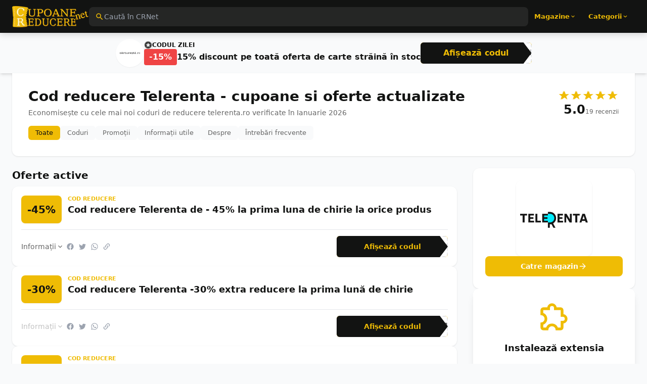

--- FILE ---
content_type: text/html; charset=utf-8
request_url: https://cupoane-reducere.net/telerenta.ro
body_size: 35144
content:
<!doctype html>
<html lang="ro-RO">
<head>
  <meta charset="utf-8">
  <meta name="viewport" content="width=device-width, initial-scale=1">
  <meta name="referrer" content="no-referrer-when-downgrade">
  <meta name="theme-color" content="#efbc05">
  <title>Cod de reducere Telerenta– cupoane &amp; oferte actualizate Ianuarie 2026</title>
  <meta name="description" content="Descoperă cele mai noi coduri de reducere Telerenta – actualizate Ianuarie 2026! Economisește până la -45% inchiriat telefoane, laptopuri și gadgeturi smart.">
  <meta name="robots" content="index,follow">
  <link rel="sitemap" type="application/xml" href="/sitemap.xml">
  <meta property="og:title" content="Cod de reducere Telerenta– cupoane &amp; oferte actualizate Ianuarie 2026">
  <meta property="og:description" content="Descoperă cele mai noi coduri de reducere Telerenta – actualizate Ianuarie 2026! Economisește până la -45% inchiriat telefoane, laptopuri și gadgeturi smart.">
  <meta property="og:type" content="website">
    <link rel="canonical" href="https://cupoane-reducere.net/telerenta.ro">
    <meta property="og:url" content="https://cupoane-reducere.net/telerenta.ro">
    <meta name="twitter:url" content="https://cupoane-reducere.net/telerenta.ro">
    <meta property="og:image" content="https://statics.cupoane-reducere.net/magazine/2023-12/1702645996_e942e01e066b888b68eae6601d8ef553.png">
    <meta name="twitter:image" content="https://statics.cupoane-reducere.net/magazine/2023-12/1702645996_e942e01e066b888b68eae6601d8ef553.png">
  <meta property="og:locale" content="ro_RO">
  <meta name="twitter:card" content="summary_large_image">
  <meta name="twitter:title" content="Cod de reducere Telerenta– cupoane &amp; oferte actualizate Ianuarie 2026">
  <meta name="twitter:description" content="Descoperă cele mai noi coduri de reducere Telerenta – actualizate Ianuarie 2026! Economisește până la -45% inchiriat telefoane, laptopuri și gadgeturi smart.">
  <link rel="icon" type="image/x-icon" href="/img/favicon.ico?v=2" />
  <link rel="preconnect" href="https://fonts.gstatic.com" crossorigin>
    <style>/* cyrillic-ext */ @font-face { font-family: 'Montserrat'; font-style: normal; font-weight: 400; font-display: swap; src: url(https://fonts.gstatic.com/s/montserrat/v31/JTUSjIg1_i6t8kCHKm459WRhyyTh89ZNpQ.woff2) format('woff2'); unicode-range: U+0460-052F, U+1C80-1C8A, U+20B4, U+2DE0-2DFF, U+A640-A69F, U+FE2E-FE2F; } /* cyrillic */ @font-face { font-family: 'Montserrat'; font-style: normal; font-weight: 400; font-display: swap; src: url(https://fonts.gstatic.com/s/montserrat/v31/JTUSjIg1_i6t8kCHKm459W1hyyTh89ZNpQ.woff2) format('woff2'); unicode-range: U+0301, U+0400-045F, U+0490-0491, U+04B0-04B1, U+2116; } /* vietnamese */ @font-face { font-family: 'Montserrat'; font-style: normal; font-weight: 400; font-display: swap; src: url(https://fonts.gstatic.com/s/montserrat/v31/JTUSjIg1_i6t8kCHKm459WZhyyTh89ZNpQ.woff2) format('woff2'); unicode-range: U+0102-0103, U+0110-0111, U+0128-0129, U+0168-0169, U+01A0-01A1, U+01AF-01B0, U+0300-0301, U+0303-0304, U+0308-0309, U+0323, U+0329, U+1EA0-1EF9, U+20AB; } /* latin-ext */ @font-face { font-family: 'Montserrat'; font-style: normal; font-weight: 400; font-display: swap; src: url(https://fonts.gstatic.com/s/montserrat/v31/JTUSjIg1_i6t8kCHKm459WdhyyTh89ZNpQ.woff2) format('woff2'); unicode-range: U+0100-02BA, U+02BD-02C5, U+02C7-02CC, U+02CE-02D7, U+02DD-02FF, U+0304, U+0308, U+0329, U+1D00-1DBF, U+1E00-1E9F, U+1EF2-1EFF, U+2020, U+20A0-20AB, U+20AD-20C0, U+2113, U+2C60-2C7F, U+A720-A7FF; } /* latin */ @font-face { font-family: 'Montserrat'; font-style: normal; font-weight: 400; font-display: swap; src: url(https://fonts.gstatic.com/s/montserrat/v31/JTUSjIg1_i6t8kCHKm459WlhyyTh89Y.woff2) format('woff2'); unicode-range: U+0000-00FF, U+0131, U+0152-0153, U+02BB-02BC, U+02C6, U+02DA, U+02DC, U+0304, U+0308, U+0329, U+2000-206F, U+20AC, U+2122, U+2191, U+2193, U+2212, U+2215, U+FEFF, U+FFFD; } /* cyrillic-ext */ @font-face { font-family: 'Montserrat'; font-style: normal; font-weight: 700; font-display: swap; src: url(https://fonts.gstatic.com/s/montserrat/v31/JTUSjIg1_i6t8kCHKm459WRhyyTh89ZNpQ.woff2) format('woff2'); unicode-range: U+0460-052F, U+1C80-1C8A, U+20B4, U+2DE0-2DFF, U+A640-A69F, U+FE2E-FE2F; } /* cyrillic */ @font-face { font-family: 'Montserrat'; font-style: normal; font-weight: 700; font-display: swap; src: url(https://fonts.gstatic.com/s/montserrat/v31/JTUSjIg1_i6t8kCHKm459W1hyyTh89ZNpQ.woff2) format('woff2'); unicode-range: U+0301, U+0400-045F, U+0490-0491, U+04B0-04B1, U+2116; } /* vietnamese */ @font-face { font-family: 'Montserrat'; font-style: normal; font-weight: 700; font-display: swap; src: url(https://fonts.gstatic.com/s/montserrat/v31/JTUSjIg1_i6t8kCHKm459WZhyyTh89ZNpQ.woff2) format('woff2'); unicode-range: U+0102-0103, U+0110-0111, U+0128-0129, U+0168-0169, U+01A0-01A1, U+01AF-01B0, U+0300-0301, U+0303-0304, U+0308-0309, U+0323, U+0329, U+1EA0-1EF9, U+20AB; } /* latin-ext */ @font-face { font-family: 'Montserrat'; font-style: normal; font-weight: 700; font-display: swap; src: url(https://fonts.gstatic.com/s/montserrat/v31/JTUSjIg1_i6t8kCHKm459WdhyyTh89ZNpQ.woff2) format('woff2'); unicode-range: U+0100-02BA, U+02BD-02C5, U+02C7-02CC, U+02CE-02D7, U+02DD-02FF, U+0304, U+0308, U+0329, U+1D00-1DBF, U+1E00-1E9F, U+1EF2-1EFF, U+2020, U+20A0-20AB, U+20AD-20C0, U+2113, U+2C60-2C7F, U+A720-A7FF; } /* latin */ @font-face { font-family: 'Montserrat'; font-style: normal; font-weight: 700; font-display: swap; src: url(https://fonts.gstatic.com/s/montserrat/v31/JTUSjIg1_i6t8kCHKm459WlhyyTh89Y.woff2) format('woff2'); unicode-range: U+0000-00FF, U+0131, U+0152-0153, U+02BB-02BC, U+02C6, U+02DA, U+02DC, U+0304, U+0308, U+0329, U+2000-206F, U+20AC, U+2122, U+2191, U+2193, U+2212, U+2215, U+FEFF, U+FFFD; } /* cyrillic-ext */ @font-face { font-family: 'Raleway'; font-style: normal; font-weight: 300; font-display: swap; src: url(https://fonts.gstatic.com/s/raleway/v37/1Ptug8zYS_SKggPNyCAIT4ttDfCmxA.woff2) format('woff2'); unicode-range: U+0460-052F, U+1C80-1C8A, U+20B4, U+2DE0-2DFF, U+A640-A69F, U+FE2E-FE2F; } /* cyrillic */ @font-face { font-family: 'Raleway'; font-style: normal; font-weight: 300; font-display: swap; src: url(https://fonts.gstatic.com/s/raleway/v37/1Ptug8zYS_SKggPNyCkIT4ttDfCmxA.woff2) format('woff2'); unicode-range: U+0301, U+0400-045F, U+0490-0491, U+04B0-04B1, U+2116; } /* vietnamese */ @font-face { font-family: 'Raleway'; font-style: normal; font-weight: 300; font-display: swap; src: url(https://fonts.gstatic.com/s/raleway/v37/1Ptug8zYS_SKggPNyCIIT4ttDfCmxA.woff2) format('woff2'); unicode-range: U+0102-0103, U+0110-0111, U+0128-0129, U+0168-0169, U+01A0-01A1, U+01AF-01B0, U+0300-0301, U+0303-0304, U+0308-0309, U+0323, U+0329, U+1EA0-1EF9, U+20AB; } /* latin-ext */ @font-face { font-family: 'Raleway'; font-style: normal; font-weight: 300; font-display: swap; src: url(https://fonts.gstatic.com/s/raleway/v37/1Ptug8zYS_SKggPNyCMIT4ttDfCmxA.woff2) format('woff2'); unicode-range: U+0100-02BA, U+02BD-02C5, U+02C7-02CC, U+02CE-02D7, U+02DD-02FF, U+0304, U+0308, U+0329, U+1D00-1DBF, U+1E00-1E9F, U+1EF2-1EFF, U+2020, U+20A0-20AB, U+20AD-20C0, U+2113, U+2C60-2C7F, U+A720-A7FF; } /* latin */ @font-face { font-family: 'Raleway'; font-style: normal; font-weight: 300; font-display: swap; src: url(https://fonts.gstatic.com/s/raleway/v37/1Ptug8zYS_SKggPNyC0IT4ttDfA.woff2) format('woff2'); unicode-range: U+0000-00FF, U+0131, U+0152-0153, U+02BB-02BC, U+02C6, U+02DA, U+02DC, U+0304, U+0308, U+0329, U+2000-206F, U+20AC, U+2122, U+2191, U+2193, U+2212, U+2215, U+FEFF, U+FFFD; } /* cyrillic-ext */ @font-face { font-family: 'Raleway'; font-style: normal; font-weight: 600; font-display: swap; src: url(https://fonts.gstatic.com/s/raleway/v37/1Ptug8zYS_SKggPNyCAIT4ttDfCmxA.woff2) format('woff2'); unicode-range: U+0460-052F, U+1C80-1C8A, U+20B4, U+2DE0-2DFF, U+A640-A69F, U+FE2E-FE2F; } /* cyrillic */ @font-face { font-family: 'Raleway'; font-style: normal; font-weight: 600; font-display: swap; src: url(https://fonts.gstatic.com/s/raleway/v37/1Ptug8zYS_SKggPNyCkIT4ttDfCmxA.woff2) format('woff2'); unicode-range: U+0301, U+0400-045F, U+0490-0491, U+04B0-04B1, U+2116; } /* vietnamese */ @font-face { font-family: 'Raleway'; font-style: normal; font-weight: 600; font-display: swap; src: url(https://fonts.gstatic.com/s/raleway/v37/1Ptug8zYS_SKggPNyCIIT4ttDfCmxA.woff2) format('woff2'); unicode-range: U+0102-0103, U+0110-0111, U+0128-0129, U+0168-0169, U+01A0-01A1, U+01AF-01B0, U+0300-0301, U+0303-0304, U+0308-0309, U+0323, U+0329, U+1EA0-1EF9, U+20AB; } /* latin-ext */ @font-face { font-family: 'Raleway'; font-style: normal; font-weight: 600; font-display: swap; src: url(https://fonts.gstatic.com/s/raleway/v37/1Ptug8zYS_SKggPNyCMIT4ttDfCmxA.woff2) format('woff2'); unicode-range: U+0100-02BA, U+02BD-02C5, U+02C7-02CC, U+02CE-02D7, U+02DD-02FF, U+0304, U+0308, U+0329, U+1D00-1DBF, U+1E00-1E9F, U+1EF2-1EFF, U+2020, U+20A0-20AB, U+20AD-20C0, U+2113, U+2C60-2C7F, U+A720-A7FF; } /* latin */ @font-face { font-family: 'Raleway'; font-style: normal; font-weight: 600; font-display: swap; src: url(https://fonts.gstatic.com/s/raleway/v37/1Ptug8zYS_SKggPNyC0IT4ttDfA.woff2) format('woff2'); unicode-range: U+0000-00FF, U+0131, U+0152-0153, U+02BB-02BC, U+02C6, U+02DA, U+02DC, U+0304, U+0308, U+0329, U+2000-206F, U+20AC, U+2122, U+2191, U+2193, U+2212, U+2215, U+FEFF, U+FFFD; } * { margin:0;box-sizing:border-box;padding:0; } body { font-family: system-ui, -apple-system, BlinkMacSystemFont, 'Segoe UI', Roboto, Oxygen, Ubuntu, Cantarell, 'Open Sans', 'Helvetica Neue', 'Montserrat', sans-serif; --un-bg-opacity:1;background-color:rgb(249 250 251 / var(--un-bg-opacity)); } button, input, select, textarea { font-family: inherit; } a { --un-text-opacity:1;color:rgb(239 188 5 / var(--un-text-opacity));text-decoration:none; } a:hover { --un-text-opacity:1;color:rgb(229 166 19 / var(--un-text-opacity)); } h1, h2, h3, h4, h5, h6 { margin:0;--un-text-opacity:1;color:rgb(18 19 18 / var(--un-text-opacity)); } /* Utility classes */ .stack { display:flex;flex-direction:column; } .text-reset { margin:0; } /* Common components */ .card { border-width:1px;--un-border-opacity:1;border-color:rgb(229 231 235 / var(--un-border-opacity));border-radius:0.75rem;--un-bg-opacity:1;background-color:rgb(255 255 255 / var(--un-bg-opacity));padding:1.5rem;--un-shadow:0 1px 3px var(--un-shadow-color, rgba(0, 0, 0, 0.1));box-shadow:var(--un-ring-offset-shadow), var(--un-ring-shadow), var(--un-shadow); } .divider { margin-top:1.5rem;margin-bottom:1.5rem;height:1px;--un-bg-opacity:1;background-color:rgb(229 231 235 / var(--un-bg-opacity)); } /* Accessibility */ .skip-to-content { position: absolute; left: -9999px; z-index: 9999; padding: 1em; background-color: #efbc05; color: #000; text-decoration: none; font-weight: bold; } .skip-to-content:focus { left: 0; top: 0; } #cc-main{background:transparent;color:var(--cc-primary-color);font-family:var(--cc-font-family);font-size:16px;font-weight:400;-webkit-font-smoothing:antialiased;-moz-osx-font-smoothing:grayscale;line-height:1.15;position:relative;text-rendering:optimizeLegibility;-webkit-text-size-adjust:100%;position:fixed;z-index:var(--cc-z-index)}#cc-main :after,#cc-main :before,#cc-main a,#cc-main button,#cc-main div,#cc-main h2,#cc-main input,#cc-main p,#cc-main span{all:unset;box-sizing:border-box}#cc-main .pm__badge,#cc-main button{all:initial;box-sizing:border-box;color:unset;visibility:unset}#cc-main .pm__badge,#cc-main a,#cc-main button,#cc-main input{-webkit-appearance:none;appearance:none;cursor:pointer;font-family:inherit;font-size:100%;line-height:normal;margin:0;outline:revert;outline-offset:2px;overflow:hidden}#cc-main table,#cc-main tbody,#cc-main td,#cc-main th,#cc-main thead,#cc-main tr{all:revert;color:inherit;font-family:inherit;font-size:inherit;font-weight:inherit}:root{--cc-font-family:-apple-system,BlinkMacSystemFont,"Segoe UI",Roboto,Helvetica,Arial,sans-serif,"Apple Color Emoji","Segoe UI Emoji","Segoe UI Symbol";--cc-modal-border-radius:.5rem;--cc-btn-border-radius:.4rem;--cc-modal-transition-duration:.25s;--cc-link-color:var(--cc-btn-primary-bg);--cc-modal-margin:1rem;--cc-z-index:2147483647;--cc-bg:#fff;--cc-primary-color:#2c2f31;--cc-secondary-color:#5e6266;--cc-btn-primary-bg:#30363c;--cc-btn-primary-color:#fff;--cc-btn-primary-border-color:var(--cc-btn-primary-bg);--cc-btn-primary-hover-bg:#000;--cc-btn-primary-hover-color:#fff;--cc-btn-primary-hover-border-color:var(--cc-btn-primary-hover-bg);--cc-btn-secondary-bg:#eaeff2;--cc-btn-secondary-color:var(--cc-primary-color);--cc-btn-secondary-border-color:var(--cc-btn-secondary-bg);--cc-btn-secondary-hover-bg:#d4dae0;--cc-btn-secondary-hover-color:#000;--cc-btn-secondary-hover-border-color:#d4dae0;--cc-separator-border-color:#f0f4f7;--cc-toggle-on-bg:var(--cc-btn-primary-bg);--cc-toggle-off-bg:#667481;--cc-toggle-on-knob-bg:#fff;--cc-toggle-off-knob-bg:var(--cc-toggle-on-knob-bg);--cc-toggle-enabled-icon-color:var(--cc-bg);--cc-toggle-disabled-icon-color:var(--cc-bg);--cc-toggle-readonly-bg:#d5dee2;--cc-toggle-readonly-knob-bg:#fff;--cc-toggle-readonly-knob-icon-color:var(--cc-toggle-readonly-bg);--cc-section-category-border:var(--cc-cookie-category-block-bg);--cc-cookie-category-block-bg:#f0f4f7;--cc-cookie-category-block-border:#f0f4f7;--cc-cookie-category-block-hover-bg:#e9eff4;--cc-cookie-category-block-hover-border:#e9eff4;--cc-cookie-category-expanded-block-bg:transparent;--cc-cookie-category-expanded-block-hover-bg:#dee4e9;--cc-overlay-bg:rgba(0,0,0,.65);--cc-webkit-scrollbar-bg:var(--cc-section-category-border);--cc-webkit-scrollbar-hover-bg:var(--cc-btn-primary-hover-bg);--cc-footer-bg:var(--cc-btn-secondary-bg);--cc-footer-color:var(--cc-secondary-color);--cc-footer-border-color:#e4eaed;--cc-pm-toggle-border-radius:4em}#cc-main.cc--rtl{direction:rtl}#cc-main .cm__title,#cc-main a,#cc-main b,#cc-main em,#cc-main strong{font-weight:600}#cc-main button>span{pointer-events:none}#cc-main .cc__link,#cc-main a{background-image:linear-gradient(currentColor,currentColor);background-position:0 100%;background-repeat:no-repeat;background-size:0 1px;font-weight:600;position:relative;transition:background-size .25s,color .25s ease}#cc-main .cc__link:hover,#cc-main a:hover{background-size:100% 1px;color:var(--cc-primary-color)}#cc-main .cc__link{color:var(--cc-link-color)}#cc-main .cm__desc,#cc-main .pm__body{overscroll-behavior:auto contain;scrollbar-width:thin}@media screen and (min-width:640px){#cc-main ::-webkit-scrollbar,#cc-main ::-webkit-scrollbar-thumb,#cc-main ::-webkit-scrollbar-track{all:revert}#cc-main ::-webkit-scrollbar-thumb{-webkit-background-clip:padding-box;background-clip:padding-box;background:var(--cc-toggle-readonly-bg);border:.25rem solid var(--cc-bg);border-radius:1rem}#cc-main ::-webkit-scrollbar-thumb:hover{background:var(--cc-toggle-off-bg)}#cc-main ::-webkit-scrollbar{background:transparent;width:12px}}html.disable--interaction.show--consent,html.disable--interaction.show--consent body{height:auto!important;overflow:hidden!important}@media (prefers-reduced-motion){#cc-main{--cc-modal-transition-duration:0s}}.cc--darkmode{--cc-bg:#161a1c;--cc-primary-color:#ebf3f6;--cc-secondary-color:#aebbc5;--cc-btn-primary-bg:#c2d0e0;--cc-btn-primary-color:var(--cc-bg);--cc-btn-primary-border-color:var(--cc-btn-primary-bg);--cc-btn-primary-hover-bg:#98a7b6;--cc-btn-primary-hover-color:#000;--cc-btn-primary-hover-border-color:var(--cc-btn-primary-hover-bg);--cc-btn-secondary-bg:#242c31;--cc-btn-secondary-color:var(--cc-primary-color);--cc-btn-secondary-border-color:var(--cc-btn-secondary-bg);--cc-btn-secondary-hover-bg:#353d43;--cc-btn-secondary-hover-color:#fff;--cc-btn-secondary-hover-border-color:var(--cc-btn-secondary-hover-bg);--cc-separator-border-color:#222a30;--cc-toggle-on-bg:var(--cc-btn-primary-bg);--cc-toggle-off-bg:#525f6b;--cc-toggle-on-knob-bg:var(--cc-btn-primary-color);--cc-toggle-off-knob-bg:var(--cc-btn-primary-color);--cc-toggle-enabled-icon-color:var(--cc-btn-primary-color);--cc-toggle-disabled-icon-color:var(--cc-btn-primary-color);--cc-toggle-readonly-bg:#343e45;--cc-toggle-readonly-knob-bg:#5f6b72;--cc-toggle-readonly-knob-icon-color:var(--cc-toggle-readonly-bg);--cc-section-category-border:#1e2428;--cc-cookie-category-block-bg:#1e2428;--cc-cookie-category-block-border:var(--cc-section-category-border);--cc-cookie-category-block-hover-bg:#242c31;--cc-cookie-category-block-hover-border:#232a2f;--cc-cookie-category-expanded-block-bg:transparent;--cc-cookie-category-expanded-block-hover-bg:var(--cc-toggle-readonly-bg);--cc-overlay-bg:rgba(0,0,0,.65);--cc-webkit-scrollbar-bg:var(--cc-section-category-border);--cc-webkit-scrollbar-hover-bg:var(--cc-btn-primary-hover-bg);--cc-footer-bg:#0c0e0f;--cc-footer-color:var(--cc-secondary-color);--cc-footer-border-color:#060809}.cc--darkmode #cc-main{color-scheme:dark}#cc-main .cm{background:var(--cc-bg);border-radius:var(--cc-modal-border-radius);box-shadow:0 .625em 1.875em rgba(0,0,2,.3);display:flex;flex-direction:column;max-width:24rem;opacity:0;overflow:hidden;position:fixed;transform:translateY(1.6em);visibility:hidden;z-index:1}#cc-main .cm--top{top:var(--cc-modal-margin)}#cc-main .cm--middle{top:50%;transform:translateY(calc(-50% + 1.6em))}#cc-main .cm--bottom{bottom:var(--cc-modal-margin)}#cc-main .cm--center{left:var(--cc-modal-margin);margin:0 auto;right:var(--cc-modal-margin);width:unset}#cc-main .cm--left{left:var(--cc-modal-margin);margin-right:var(--cc-modal-margin)}#cc-main .cm--right{margin-left:var(--cc-modal-margin);right:var(--cc-modal-margin)}#cc-main .cm__body{display:flex;flex-direction:column;justify-content:space-between;position:relative}#cc-main .cm__btns,#cc-main .cm__links{padding:1rem 1.3rem;width:unset}#cc-main .cm__texts{display:flex;flex:1;flex-direction:column;justify-content:center;padding:1rem 0 0}#cc-main .cm__desc,#cc-main .cm__title{padding:0 1.3rem}#cc-main .cm__title{font-size:1.05em}#cc-main .cm__title+.cm__desc{margin-top:1.1em}#cc-main .cm__desc{color:var(--cc-secondary-color);font-size:.9em;line-height:1.5;max-height:40vh;overflow-x:visible;overflow-y:auto;padding-bottom:1em}#cc-main .cm__btns{border-top:1px solid var(--cc-separator-border-color);display:flex;flex-direction:column;justify-content:center}#cc-main .cm__btn-group{display:grid;grid-auto-columns:minmax(0,1fr)}#cc-main .cm__btn+.cm__btn,#cc-main .cm__btn-group+.cm__btn-group{margin-top:.375rem}#cc-main .cm--flip .cm__btn+.cm__btn,#cc-main .cm--flip .cm__btn-group+.cm__btn-group{margin-bottom:.375rem;margin-top:0}#cc-main .cm--inline .cm__btn+.cm__btn{margin-left:.375rem;margin-top:0}#cc-main .cm--inline.cm--flip .cm__btn+.cm__btn{margin-bottom:0;margin-left:0;margin-right:.375rem}#cc-main .cm--inline.cm--flip .cm__btn-group+.cm__btn-group{margin-bottom:.375rem;margin-right:0}#cc-main .cm--wide .cm__btn+.cm__btn,#cc-main .cm--wide .cm__btn-group+.cm__btn-group{margin-left:.375rem;margin-top:0}#cc-main .cm--wide.cm--flip .cm__btn+.cm__btn,#cc-main .cm--wide.cm--flip .cm__btn-group+.cm__btn-group{margin-bottom:0;margin-right:.375rem}#cc-main .cm--bar:not(.cm--inline) .cm__btn-group--uneven,#cc-main .cm--wide .cm__btn-group--uneven{display:flex;flex:1;justify-content:space-between}#cc-main .cm--bar:not(.cm--inline).cm--flip .cm__btn-group--uneven,#cc-main .cm--wide.cm--flip .cm__btn-group--uneven{flex-direction:row-reverse}#cc-main .cm__btn{background:var(--cc-btn-primary-bg);border:1px solid var(--cc-btn-primary-border-color);border-radius:var(--cc-btn-border-radius);color:var(--cc-btn-primary-color);font-size:.82em;font-weight:600;min-height:42px;padding:.5em 1em;text-align:center}#cc-main .cm__btn:hover{background:var(--cc-btn-primary-hover-bg);border-color:var(--cc-btn-primary-hover-border-color);color:var(--cc-btn-primary-hover-color)}#cc-main .cm__btn--secondary{background:var(--cc-btn-secondary-bg);border-color:var(--cc-btn-secondary-border-color);color:var(--cc-btn-secondary-color)}#cc-main .cm__btn--secondary:hover{background:var(--cc-btn-secondary-hover-bg);border-color:var(--cc-btn-secondary-hover-border-color);color:var(--cc-btn-secondary-hover-color)}#cc-main .cm__btn--close{border-radius:0;border-bottom-left-radius:var(--cc-btn-border-radius);border-right:none;border-top:none;display:none;font-size:1em;height:42px;min-width:auto!important;overflow:hidden;padding:0!important;position:absolute;right:0;top:0;width:42px}#cc-main .cm__btn--close svg{stroke:var(--cc-btn-primary-color);transform:scale(.5);transition:stroke .15s ease}#cc-main .cm__btn--close:hover svg{stroke:var(--cc-btn-primary-hover-color)}#cc-main .cm__btn--close.cm__btn--secondary svg{stroke:var(--cc-btn-secondary-color)}#cc-main .cm__btn--close.cm__btn--secondary:hover svg{stroke:var(--cc-btn-secondary-hover-color)}#cc-main .cm__btn--close+.cm__texts .cm__title{padding-right:3rem}#cc-main .cm--inline .cm__btn-group{grid-auto-flow:column}#cc-main .cm__footer{background:var(--cc-footer-bg);border-top:1px solid var(--cc-footer-border-color);color:var(--cc-footer-color);padding:.4em 0 .5em}#cc-main .cm__links{display:flex;flex-direction:row;padding-bottom:0;padding-top:0}#cc-main .cm__link-group{display:flex;flex-direction:row;font-size:.8em;width:100%}#cc-main .cm__link-group>*+*{margin-left:1.3rem}#cc-main .cm--flip .cm__btn:last-child{grid-row:1}#cc-main .cm--inline.cm--flip .cm__btn:last-child{grid-column:1}#cc-main .cm--box .cm__btn--close{display:block}#cc-main .cm--box.cm--flip .cm__btns{flex-direction:column-reverse}#cc-main .cm--box.cm--wide{max-width:36em}#cc-main .cm--box.cm--wide .cm__btns{flex-direction:row;justify-content:space-between}#cc-main .cm--box.cm--wide .cm__btn-group{grid-auto-flow:column}#cc-main .cm--box.cm--wide .cm__btn{min-width:120px;padding-left:1.8em;padding-right:1.8em}#cc-main .cm--box.cm--wide.cm--flip .cm__btns{flex-direction:row-reverse}#cc-main .cm--box.cm--wide.cm--flip .cm__btn:last-child{grid-column:1}#cc-main .cm--cloud{max-width:54em;width:unset}#cc-main .cm--cloud .cm__body{flex-direction:row}#cc-main .cm--cloud .cm__texts{flex:1}#cc-main .cm--cloud .cm__desc{max-height:9.4em}#cc-main .cm--cloud .cm__btns{border-left:1px solid var(--cc-separator-border-color);border-top:none;max-width:23em}#cc-main .cm--cloud .cm__btn-group{flex-direction:column}#cc-main .cm--cloud .cm__btn{min-width:19em}#cc-main .cm--cloud.cm--flip .cm__btn-group,#cc-main .cm--cloud.cm--flip .cm__btns{flex-direction:column-reverse}#cc-main .cm--cloud.cm--inline .cm__btn-group{flex-direction:row}#cc-main .cm--cloud.cm--inline .cm__btn{min-width:10em}#cc-main .cm--cloud.cm--inline.cm--flip .cm__btn-group{flex-direction:row-reverse}#cc-main .cm--bar{border-radius:0;left:0;margin:0;max-width:unset;opacity:1;right:0;transform:translateY(0);width:100vw;--cc-modal-transition-duration:.35s}#cc-main .cm--bar.cm--top{top:0;transform:translateY(-100%)}#cc-main .cm--bar.cm--bottom{bottom:0;transform:translateY(100%)}#cc-main .cm--bar .cm__body,#cc-main .cm--bar .cm__links{margin:0 auto;max-width:55em;width:100%}#cc-main .cm--bar .cm__body{padding:.5em 0 .9em}#cc-main .cm--bar .cm__btns{border-top:none;flex-direction:row;justify-content:space-between}#cc-main .cm--bar .cm__btn-group{grid-auto-flow:column}#cc-main .cm--bar:not(.cm--inline) .cm__btn+.cm__btn,#cc-main .cm--bar:not(.cm--inline) .cm__btn-group+.cm__btn-group{margin-left:.375rem;margin-top:0}#cc-main .cm--bar .cm__btn{min-width:120px;padding-left:2em;padding-right:2em}#cc-main .cm--bar.cm--flip:not(.cm--inline) .cm__btn+.cm__btn,#cc-main .cm--bar.cm--flip:not(.cm--inline) .cm__btn-group+.cm__btn-group{margin-bottom:0;margin-left:0;margin-right:.375rem}#cc-main .cm--bar.cm--flip .cm__btns{flex-direction:row-reverse}#cc-main .cm--bar.cm--flip .cm__btn:last-child{grid-column:1}#cc-main .cm--bar.cm--inline .cm__body,#cc-main .cm--bar.cm--inline .cm__links{max-width:74em}#cc-main .cm--bar.cm--inline .cm__body{flex-direction:row;padding:0}#cc-main .cm--bar.cm--inline .cm__btns{flex-direction:column;justify-content:center;max-width:23em}#cc-main .cm--bar.cm--inline.cm--flip .cm__btns{flex-direction:column-reverse}#cc-main .cc--anim .cm,#cc-main .cc--anim.cm-wrapper:before{transition:opacity var(--cc-modal-transition-duration) ease,visibility var(--cc-modal-transition-duration) ease,transform var(--cc-modal-transition-duration) ease}#cc-main .cc--anim .cm__btn,#cc-main .cc--anim .cm__close{transition:background-color .15s ease,border-color .15s ease,color .15s ease}.disable--interaction #cc-main .cm-wrapper:before{background:var(--cc-overlay-bg);bottom:0;content:"";left:0;opacity:0;position:fixed;right:0;top:0;visibility:hidden;z-index:0}.show--consent #cc-main .cc--anim .cm{opacity:1;transform:translateY(0);visibility:visible!important}.show--consent #cc-main .cc--anim .cm--middle{transform:translateY(-50%)}.show--consent #cc-main .cc--anim .cm--bar{transform:translateY(0)}.show--consent #cc-main .cc--anim.cm-wrapper:before{opacity:1;visibility:visible}#cc-main.cc--rtl .cm__btn--close{border-bottom-left-radius:unset;border-bottom-right-radius:var(--cc-btn-border-radius);left:0;right:unset}#cc-main.cc--rtl .cm__btn--close+.cm__texts .cm__title{padding-left:3rem!important;padding-right:1.3rem}#cc-main.cc--rtl .cm--inline .cm__btn+.cm__btn{margin-left:0;margin-right:.375rem}#cc-main.cc--rtl .cm--inline.cm--flip .cm__btn+.cm__btn{margin-left:.375rem;margin-right:0}#cc-main.cc--rtl .cm:not(.cm--inline).cm--bar .cm__btn+.cm__btn,#cc-main.cc--rtl .cm:not(.cm--inline).cm--bar .cm__btn-group+.cm__btn-group,#cc-main.cc--rtl .cm:not(.cm--inline).cm--wide .cm__btn+.cm__btn,#cc-main.cc--rtl .cm:not(.cm--inline).cm--wide .cm__btn-group+.cm__btn-group{margin-left:0;margin-right:.375rem}#cc-main.cc--rtl .cm:not(.cm--inline).cm--bar.cm--flip .cm__btn+.cm__btn,#cc-main.cc--rtl .cm:not(.cm--inline).cm--wide.cm--flip .cm__btn+.cm__btn{margin-left:.375rem;margin-right:0}#cc-main.cc--rtl .cm__link-group>*+*{margin-left:0;margin-right:1.3rem}@media screen and (max-width:640px){#cc-main{--cc-modal-margin:.5em}#cc-main .cm{max-width:none!important;width:auto!important}#cc-main .cm__body{flex-direction:column!important;padding:0!important}#cc-main .cm__btns,#cc-main .cm__desc,#cc-main .cm__links,#cc-main .cm__title{padding-left:1.1rem!important;padding-right:1.1rem!important}#cc-main .cm__btns{border-left:none!important;border-top:1px solid var(--cc-separator-border-color)!important;flex-direction:column!important;max-width:none!important;min-width:auto!important}#cc-main .cm__btn+.cm__btn,#cc-main .cm__btn-group+.cm__btn-group{margin:.375rem 0 0!important}#cc-main .cm--flip .cm__btn+.cm__btn,#cc-main .cm--flip .cm__btn-group+.cm__btn-group{margin-bottom:.375rem!important;margin-top:0!important}#cc-main .cm__btn-group{display:flex!important;flex-direction:column!important;min-width:auto!important}#cc-main .cm__btn{flex:auto!important}#cc-main .cm__link-group{justify-content:center!important}#cc-main .cm--flip .cm__btn-group,#cc-main .cm--flip .cm__btns{flex-direction:column-reverse!important}}#cc-main .pm-wrapper{position:relative;z-index:2}#cc-main .pm{background:var(--cc-bg);border-radius:var(--cc-modal-border-radius);box-shadow:0 .625em 1.875em rgba(0,0,2,.3);display:flex;flex-direction:column;opacity:0;overflow:hidden;position:fixed;visibility:hidden;width:100%;width:unset;z-index:1}#cc-main svg{fill:none;width:100%}#cc-main .pm__body,#cc-main .pm__footer,#cc-main .pm__header{padding:1em 1.4em}#cc-main .pm__header{align-items:center;border-bottom:1px solid var(--cc-separator-border-color);display:flex;justify-content:space-between}#cc-main .pm__title{align-items:center;display:flex;flex:1;font-weight:600;margin-right:2em}#cc-main .pm__close-btn{background:var(--cc-btn-secondary-bg);border:1px solid var(--cc-btn-secondary-border-color);border-radius:var(--cc-btn-border-radius);height:40px;position:relative;transition:all .15s ease;width:40px}#cc-main .pm__close-btn span{display:flex;height:100%;width:100%}#cc-main .pm__close-btn svg{stroke:var(--cc-btn-secondary-color);transform:scale(.5);transition:stroke .15s ease}#cc-main .pm__close-btn:hover{background:var(--cc-btn-secondary-hover-bg);border-color:var(--cc-btn-secondary-hover-border-color)}#cc-main .pm__close-btn:hover svg{stroke:var(--cc-btn-secondary-hover-color)}#cc-main .pm__body{flex:1;overflow-y:auto;overflow-y:overlay}#cc-main .pm__section,#cc-main .pm__section--toggle{border-radius:var(--cc-btn-border-radius);display:flex;flex-direction:column;margin-bottom:.5em}#cc-main .pm__section--toggle .pm__section-desc-wrapper{border:1px solid var(--cc-cookie-category-block-border);border-radius:var(--cc-btn-border-radius);border-top:none;border-top-left-radius:0;border-top-right-radius:0;display:none;margin-top:0!important;overflow:hidden}#cc-main .pm__section{border:1px solid var(--cc-separator-border-color);padding:1em;transition:background-color .25s ease,border-color .25s ease}#cc-main .pm__section:first-child{border:none;margin-bottom:2em;margin-top:0;padding:0;transition:none}#cc-main .pm__section:not(:first-child):hover{background:var(--cc-cookie-category-block-bg);border-color:var(--cc-cookie-category-block-border)}#cc-main .pm__section-toggles+.pm__section{margin-top:2em}#cc-main .pm__section--toggle{background:var(--cc-cookie-category-block-bg);border-top:none;margin-bottom:.375rem}#cc-main .pm__section--toggle .pm__section-title{align-items:center;background:var(--cc-cookie-category-block-bg);border:1px solid var(--cc-cookie-category-block-border);display:flex;justify-content:space-between;min-height:58px;padding:1.1em 5.4em 1.1em 1.2em;position:relative;transition:background-color .25s ease,border-color .25s ease;width:100%}#cc-main .pm__section--toggle .pm__section-title:hover{background:var(--cc-cookie-category-block-hover-bg);border-color:var(--cc-cookie-category-block-hover-border)}#cc-main .pm__section--toggle .pm__section-desc{margin-top:0;padding:1em}#cc-main .pm__section--toggle.is-expanded{--cc-cookie-category-block-bg:var(--cc-cookie-category-expanded-block-bg);--cc-cookie-category-block-border:var(--cc-cookie-category-expanded-block-hover-bg)}#cc-main .pm__section--toggle.is-expanded .pm__section-title{border-bottom-left-radius:0;border-bottom-right-radius:0}#cc-main .pm__section--toggle.is-expanded .pm__section-arrow svg{transform:scale(.5) rotate(180deg)}#cc-main .pm__section--toggle.is-expanded .pm__section-desc-wrapper{display:flex}#cc-main .pm__section--expandable .pm__section-title{cursor:pointer;padding-left:3.4em}#cc-main .pm__section--expandable .pm__section-arrow{background:var(--cc-toggle-readonly-bg);border-radius:100%;display:flex;height:20px;justify-content:center;left:18px;pointer-events:none;position:absolute;width:20px}#cc-main .pm__section--expandable .pm__section-arrow svg{stroke:var(--cc-btn-secondary-color);transform:scale(.5)}#cc-main .pm__section-title-wrapper{align-items:center;display:flex;position:relative}#cc-main .pm__section-title-wrapper+.pm__section-desc-wrapper{margin-top:.85em}#cc-main .pm__section-title{border-radius:var(--cc-btn-border-radius);font-size:.95em;font-weight:600}#cc-main .pm__badge{align-items:center;background:var(--cc-btn-secondary-bg);border-radius:5em;color:var(--cc-secondary-color);display:flex;flex:none;font-size:.8em;font-weight:600;height:23px;justify-content:center;margin-left:1em;min-width:23px;overflow:hidden;padding:0 .6em 1px;position:relative;text-align:center;white-space:nowrap;width:auto}#cc-main .pm__service-counter{background:var(--cc-btn-primary-bg);color:var(--cc-btn-primary-color);padding:0;width:23px}#cc-main .pm__service-counter[data-counterlabel]{padding:0 .6em 1px;width:auto}#cc-main .section__toggle,#cc-main .section__toggle-wrapper,#cc-main .toggle__icon,#cc-main .toggle__label{border-radius:var(--cc-pm-toggle-border-radius);height:23px;transform:translateZ(0);width:50px}#cc-main .section__toggle-wrapper{cursor:pointer;position:absolute;right:18px;z-index:1}#cc-main .toggle-service{height:19px;position:relative;right:0;width:42px}#cc-main .toggle-service .section__toggle,#cc-main .toggle-service .toggle__icon,#cc-main .toggle-service .toggle__label{height:19px;width:42px}#cc-main .toggle-service .toggle__icon{position:relative}#cc-main .toggle-service .toggle__icon-circle{height:19px;width:19px}#cc-main .toggle-service .section__toggle:checked~.toggle__icon .toggle__icon-circle{transform:translateX(23px)}#cc-main .pm__section--toggle:nth-child(2) .section__toggle-wrapper:after{display:none!important}#cc-main .section__toggle{border:0;cursor:pointer;display:block;left:0;margin:0;position:absolute;top:0}#cc-main .section__toggle:disabled{cursor:not-allowed}#cc-main .toggle__icon{background:var(--cc-toggle-off-bg);box-shadow:0 0 0 1px var(--cc-toggle-off-bg);display:flex;flex-direction:row;pointer-events:none;position:absolute;transition:all .25s ease}#cc-main .toggle__icon-circle{background:var(--cc-toggle-off-knob-bg);border:none;border-radius:var(--cc-pm-toggle-border-radius);box-shadow:0 1px 2px rgba(24,32,3,.36);display:block;height:23px;left:0;position:absolute;top:0;transition:transform .25s ease,background-color .25s ease;width:23px}#cc-main .toggle__icon-off,#cc-main .toggle__icon-on{height:100%;position:absolute;transition:opacity .15s ease;width:100%}#cc-main .toggle__icon-on{opacity:0;transform:rotate(45deg)}#cc-main .toggle__icon-on svg{stroke:var(--cc-toggle-on-bg);transform:scale(.55) rotate(-45deg)}#cc-main .toggle__icon-off{opacity:1}#cc-main .toggle__icon-off svg{stroke:var(--cc-toggle-off-bg);transform:scale(.55)}#cc-main .section__toggle:checked~.toggle__icon{background:var(--cc-toggle-on-bg);box-shadow:0 0 0 1px var(--cc-toggle-on-bg)}#cc-main .section__toggle:checked~.toggle__icon .toggle__icon-circle{background-color:var(--cc-toggle-on-knob-bg);transform:translateX(27px)}#cc-main .section__toggle:checked~.toggle__icon .toggle__icon-on{opacity:1}#cc-main .section__toggle:checked~.toggle__icon .toggle__icon-off{opacity:0}#cc-main .section__toggle:checked:disabled~.toggle__icon{background:var(--cc-toggle-readonly-bg);box-shadow:0 0 0 1px var(--cc-toggle-readonly-bg)}#cc-main .section__toggle:checked:disabled~.toggle__icon .toggle__icon-circle{background:var(--cc-toggle-readonly-knob-bg);box-shadow:none}#cc-main .section__toggle:checked:disabled~.toggle__icon svg{stroke:var(--cc-toggle-readonly-knob-icon-color)}#cc-main .toggle__label{opacity:0;overflow:hidden;pointer-events:none;position:absolute;top:0;z-index:-1}#cc-main .pm__section-desc-wrapper{color:var(--cc-secondary-color);display:flex;flex-direction:column;font-size:.9em}#cc-main .pm__section-desc-wrapper>:not(:last-child){border-bottom:1px solid var(--cc-cookie-category-block-border)}#cc-main .pm__section-services{display:flex;flex-direction:column}#cc-main .pm__service{align-items:center;display:flex;justify-content:space-between;padding:.4em 1.2em;position:relative;transition:background-color .15s ease}#cc-main .pm__service:hover{background-color:var(--cc-cookie-category-block-hover-bg)}#cc-main .pm__service-header{align-items:center;display:flex;margin-right:1em;width:100%}#cc-main .pm__service-icon{border:2px solid;border-radius:100%;height:8px;margin-left:6px;margin-right:20px;margin-top:1px;min-width:8px}#cc-main .pm__service-title{font-size:.95em;width:100%;word-break:break-word}#cc-main .pm__section-desc{line-height:1.5em}#cc-main .pm__section-table{border-collapse:collapse;font-size:.9em;margin:0;overflow:hidden;padding:0;text-align:left;width:100%}#cc-main .pm__table-caption{text-align:left}#cc-main .pm__table-caption,#cc-main .pm__table-head>tr{border-bottom:1px dashed var(--cc-separator-border-color);color:var(--cc-primary-color);font-weight:600}#cc-main .pm__table-tr{transition:background-color .15s ease}#cc-main .pm__table-tr:hover{background:var(--cc-cookie-category-block-hover-bg)}#cc-main .pm__table-caption,#cc-main .pm__table-td,#cc-main .pm__table-th{padding:.625em .625em .625em 1.2em;vertical-align:top}#cc-main .pm__footer{border-top:1px solid var(--cc-separator-border-color);display:flex;justify-content:space-between}#cc-main .pm__btn-group{display:flex}#cc-main .pm__btn+.pm__btn,#cc-main .pm__btn-group+.pm__btn-group{margin-left:.375rem}#cc-main .pm--flip .pm__btn+.pm__btn,#cc-main .pm--flip .pm__btn-group+.pm__btn-group{margin-left:0;margin-right:.375rem}#cc-main .pm__btn{background:var(--cc-btn-primary-bg);border:1px solid var(--cc-btn-primary-border-color);border-radius:var(--cc-btn-border-radius);color:var(--cc-btn-primary-color);flex:auto;font-size:.82em;font-weight:600;min-height:42px;min-width:110px;padding:.5em 1.5em;text-align:center;transition:background-color .15s ease,border-color .15s ease,color .15s ease}#cc-main .pm__btn:hover{background:var(--cc-btn-primary-hover-bg);border-color:var(--cc-btn-primary-hover-border-color);color:var(--cc-btn-primary-hover-color)}#cc-main .pm__btn--secondary{background:var(--cc-btn-secondary-bg);border-color:var(--cc-btn-secondary-border-color);color:var(--cc-btn-secondary-color)}#cc-main .pm__btn--secondary:hover{background:var(--cc-btn-secondary-hover-bg);border-color:var(--cc-btn-secondary-hover-border-color);color:var(--cc-btn-secondary-hover-color)}#cc-main .pm--box{height:calc(100% - 2em);left:var(--cc-modal-margin);margin:0 auto;max-height:37.5em;max-width:43em;right:var(--cc-modal-margin);top:50%;transform:translateY(calc(-50% + 1.6em))}#cc-main .pm--box.pm--flip .pm__btn-group,#cc-main .pm--box.pm--flip .pm__footer{flex-direction:row-reverse}#cc-main .pm--bar{border-radius:0;bottom:0;height:100%;margin:0;max-height:none;max-width:29em;opacity:1;top:0;width:100%;--cc-modal-transition-duration:.35s}#cc-main .pm--bar .pm__section-table,#cc-main .pm--bar .pm__table-body,#cc-main .pm--bar .pm__table-td,#cc-main .pm--bar .pm__table-th,#cc-main .pm--bar .pm__table-tr{display:block}#cc-main .pm--bar .pm__table-head{display:none}#cc-main .pm--bar .pm__table-caption{display:block}#cc-main .pm--bar .pm__table-tr:not(:last-child){border-bottom:1px solid var(--cc-separator-border-color)}#cc-main .pm--bar .pm__table-td{display:flex;justify-content:space-between}#cc-main .pm--bar .pm__table-td:before{color:var(--cc-primary-color);content:attr(data-column);flex:1;font-weight:600;min-width:100px;overflow:hidden;padding-right:2em;text-overflow:ellipsis}#cc-main .pm--bar .pm__table-td>div{flex:3}#cc-main .pm--bar:not(.pm--wide) .pm__body,#cc-main .pm--bar:not(.pm--wide) .pm__footer,#cc-main .pm--bar:not(.pm--wide) .pm__header{padding:1em 1.3em}#cc-main .pm--bar:not(.pm--wide) .pm__btn-group,#cc-main .pm--bar:not(.pm--wide) .pm__footer{flex-direction:column}#cc-main .pm--bar:not(.pm--wide) .pm__btn+.pm__btn,#cc-main .pm--bar:not(.pm--wide) .pm__btn-group+.pm__btn-group{margin:.375rem 0 0}#cc-main .pm--bar:not(.pm--wide).pm--flip .pm__btn-group,#cc-main .pm--bar:not(.pm--wide).pm--flip .pm__footer{flex-direction:column-reverse}#cc-main .pm--bar:not(.pm--wide).pm--flip .pm__btn+.pm__btn,#cc-main .pm--bar:not(.pm--wide).pm--flip .pm__btn-group+.pm__btn-group{margin-bottom:.375rem;margin-top:0}#cc-main .pm--bar:not(.pm--wide) .pm__badge{display:none}#cc-main .pm--bar.pm--left{left:0;transform:translateX(-100%)}#cc-main .pm--bar.pm--right{right:0;transform:translateX(100%)}#cc-main .pm--bar.pm--wide{max-width:35em}#cc-main .pm--bar.pm--wide .pm__body,#cc-main .pm--bar.pm--wide .pm__footer,#cc-main .pm--bar.pm--wide .pm__header{padding:1em 1.4em}#cc-main .pm--bar.pm--wide.pm--flip .pm__btn-group,#cc-main .pm--bar.pm--wide.pm--flip .pm__footer{flex-direction:row-reverse}#cc-main .pm-overlay{background:var(--cc-overlay-bg);bottom:0;content:"";left:0;opacity:0;position:fixed;right:0;top:0;visibility:hidden;z-index:1}#cc-main .cc--anim .pm,#cc-main .cc--anim .pm-overlay{transition:opacity var(--cc-modal-transition-duration) ease,visibility var(--cc-modal-transition-duration) ease,transform var(--cc-modal-transition-duration) ease}.show--preferences #cc-main .cc--anim .pm{opacity:1;visibility:visible!important}.show--preferences #cc-main .cc--anim .pm--box{transform:translateY(-50%)}.show--preferences #cc-main .cc--anim .pm--bar{transform:translateX(0)}.show--preferences #cc-main .cc--anim .pm-overlay{opacity:1;visibility:visible}#cc-main.cc--rtl .pm__service-header{margin-left:1em;margin-right:0}#cc-main.cc--rtl .pm__section-arrow{left:unset;right:18px}#cc-main.cc--rtl .section__toggle-wrapper{left:18px;right:unset;transform-origin:left}#cc-main.cc--rtl .toggle-service{left:0}#cc-main.cc--rtl .pm__service-icon{margin-left:20px;margin-right:5px}#cc-main.cc--rtl .pm__section--toggle .pm__section-title{padding-left:5.4em;padding-right:1.2em}#cc-main.cc--rtl .pm__section--expandable .pm__section-title{padding-right:3.4em}#cc-main.cc--rtl .pm__badge{margin-left:unset;margin-right:1em}#cc-main.cc--rtl .toggle__icon-circle{transform:translateX(27px)}#cc-main.cc--rtl .toggle-service .toggle__icon-circle{transform:translateX(23px)}#cc-main.cc--rtl .section__toggle:checked~.toggle__icon .toggle__icon-circle{transform:translateX(0)}#cc-main.cc--rtl .pm__table-td,#cc-main.cc--rtl .pm__table-th{padding-left:unset;padding-right:1.2em;text-align:right}#cc-main.cc--rtl .pm__table-td{padding-left:unset;padding-right:1.2em}#cc-main.cc--rtl .pm__table-td:before{padding-left:2em;padding-right:unset}#cc-main.cc--rtl .pm__btn+.pm__btn,#cc-main.cc--rtl .pm__btn-group+.pm__btn-group{margin-left:0;margin-right:.375rem}#cc-main.cc--rtl .pm--flip .pm__btn+.pm__btn,#cc-main.cc--rtl .pm--flip .pm__btn-group+.pm__btn-group{margin-left:.375rem;margin-right:0}#cc-main.cc--rtl .pm--flip.pm--bar:not(.pm--wide) .pm__btn+.pm__btn,#cc-main.cc--rtl .pm--flip.pm--bar:not(.pm--wide) .pm__btn-group+.pm__btn-group{margin-left:0}@media screen and (max-width:640px){#cc-main .pm{border-radius:0;bottom:0;height:auto;left:0;max-height:100%;max-width:none!important;right:0;top:0;transform:translateY(1.6em)}#cc-main .pm__body,#cc-main .pm__footer,#cc-main .pm__header{padding:.9em!important}#cc-main .pm__badge{display:none}#cc-main .pm__section-table,#cc-main .pm__table-body,#cc-main .pm__table-caption,#cc-main .pm__table-td,#cc-main .pm__table-th,#cc-main .pm__table-tr{display:block}#cc-main .pm__table-head{display:none}#cc-main .pm__table-tr:not(:last-child){border-bottom:1px solid var(--cc-separator-border-color)}#cc-main .pm__table-td{display:flex;justify-content:space-between}#cc-main .pm__table-td:before{color:var(--cc-primary-color);content:attr(data-column);flex:1;font-weight:600;min-width:100px;overflow:hidden;padding-right:2em;text-overflow:ellipsis}#cc-main .pm__table-td>div{flex:3}#cc-main .pm__btn-group,#cc-main .pm__footer{flex-direction:column!important}#cc-main .pm__btn-group{display:flex!important}#cc-main .pm__btn+.pm__btn,#cc-main .pm__btn-group+.pm__btn-group{margin:.375rem 0 0!important}#cc-main .pm--flip .pm__btn+.pm__btn,#cc-main .pm--flip .pm__btn-group+.pm__btn-group{margin-bottom:.375rem!important;margin-top:0!important}#cc-main .pm--flip .pm__btn-group,#cc-main .pm--flip .pm__footer{flex-direction:column-reverse!important}.show--preferences #cc-main .cc--anim .pm{transform:translateY(0)!important}} /** * Coupon of the Day Banner - Mobile-First Design * Compact și eficient pe mobile, expandat pe desktop */ /* Banner container */ .coupon-of-the-day-banner { --un-gradient-from-position:0%;--un-gradient-from:rgb(239 188 5 / var(--un-from-opacity, 1)) var(--un-gradient-from-position);--un-gradient-to-position:100%;--un-gradient-to:rgb(239 188 5 / 0) var(--un-gradient-to-position);--un-gradient-stops:var(--un-gradient-from), var(--un-gradient-to);--un-gradient-to-position:100%;--un-gradient-to:rgb(229 166 19 / var(--un-to-opacity, 1)) var(--un-gradient-to-position);--un-gradient-shape:to right in oklch;--un-gradient:var(--un-gradient-shape), var(--un-gradient-stops);background-image:linear-gradient(var(--un-gradient));padding-top:0.625rem;padding-bottom:0.625rem;--un-shadow:var(--un-shadow-inset) 0 4px 6px -1px var(--un-shadow-color, rgb(0 0 0 / 0.1)),var(--un-shadow-inset) 0 2px 4px -2px var(--un-shadow-color, rgb(0 0 0 / 0.1));box-shadow:var(--un-ring-offset-shadow), var(--un-ring-shadow), var(--un-shadow); } /* Main wrapper - MOBILE FIRST: compact horizontal layout */ .cotd-wrapper { display:flex;align-items:center;gap:0.5rem; } /* Logo magazin - circular, mic */ .cotd-logo { width:2.5rem;height:2.5rem;display:flex;flex-shrink:0;align-items:center;justify-content:center;overflow:hidden;border-radius:9999px;--un-bg-opacity:1;background-color:rgb(255 255 255 / var(--un-bg-opacity));text-decoration:none;--un-shadow:var(--un-shadow-inset) 0 1px 2px 0 var(--un-shadow-color, rgb(0 0 0 / 0.05));box-shadow:var(--un-ring-offset-shadow), var(--un-ring-shadow), var(--un-shadow); } .cotd-logo:hover { --un-scale-x:1.05;--un-scale-y:1.05;transform:translateX(var(--un-translate-x)) translateY(var(--un-translate-y)) translateZ(var(--un-translate-z)) rotate(var(--un-rotate)) rotateX(var(--un-rotate-x)) rotateY(var(--un-rotate-y)) rotateZ(var(--un-rotate-z)) skewX(var(--un-skew-x)) skewY(var(--un-skew-y)) scaleX(var(--un-scale-x)) scaleY(var(--un-scale-y)) scaleZ(var(--un-scale-z)); } .cotd-logo img { width:100%;height:100%;object-fit:contain;padding:0.25rem; } /* Content section - flex-1 pentru a lua spațiul disponibil */ .cotd-content { min-width:0;display:flex;flex:1 1 0%;flex-direction:column;gap:0.125rem; } /* Badge "CODUL ZILEI" - ascuns pe mobile, vizibil pe desktop */ .cotd-badge { display:none; } /* Info container - pe mobile doar title, pe desktop cu discount */ .cotd-info { min-width:0;display:flex;flex-direction:column;gap:0.125rem; } /* Discount badge - ASCUNS pe mobile, vizibil pe tablet+ */ .cotd-discount { display:none; } /* Title - 2 linii pe mobile (line-clamp-2) */ .cotd-title { overflow:hidden;display:-webkit-box;-webkit-box-orient:vertical;-webkit-line-clamp:2;line-clamp:2;font-size:0.75rem;line-height:1rem;--un-text-opacity:1;color:rgb(18 19 18 / var(--un-text-opacity));font-weight:600;line-height:1.25; } /* Button wrapper */ .cotd-button-wrapper { flex-shrink:0; } /* Button styles - folosim stilurile existente din promo-button.css */ .cotd-button-wrapper .code-btn { padding-top:0.375rem;padding-bottom:0.375rem;padding-left:0.5rem;padding-right:0.5rem;font-size:0.75rem;line-height:1rem; } .cotd-button-wrapper .code-btn-main { font-size:0.75rem;line-height:1rem; } .cotd-button-wrapper .code-btn-preview span { font-size:0.75rem;line-height:1rem; } /* === TABLET (md) === */ @media (min-width: 768px){ .coupon-of-the-day-banner { padding-top:0.625rem;padding-bottom:0.625rem; } .cotd-wrapper { gap:0.75rem; } .cotd-logo { width:3rem;height:3rem; } .cotd-logo img { padding:0.375rem; } /* Badge vizibil pe tablet+ */ .cotd-badge { display:flex;align-items:center;gap:0.25rem;font-size:10px;--un-text-opacity:1;color:rgb(18 19 18 / var(--un-text-opacity));font-weight:700;text-transform:uppercase; } .cotd-badge span:first-child { width:0.75rem;height:0.75rem; } /* Info inline pe tablet+ */ .cotd-info { flex-direction:row;align-items:center;gap:0.5rem; } /* Discount vizibil pe tablet+ */ .cotd-discount { display:block;flex-shrink:0;border-radius:0.25rem;--un-bg-opacity:1;background-color:rgb(239 68 68 / var(--un-bg-opacity));padding-left:0.5rem;padding-right:0.5rem;padding-top:0.25rem;padding-bottom:0.25rem;font-size:0.875rem;line-height:1.25rem;--un-text-opacity:1;color:rgb(255 255 255 / var(--un-text-opacity));font-weight:700; } .cotd-title { overflow:hidden;text-overflow:ellipsis;white-space:nowrap;font-size:0.875rem;line-height:1.25rem; } .cotd-button-wrapper .code-btn { padding-top:0.5rem;padding-bottom:0.5rem;padding-left:0.75rem;padding-right:0.75rem;font-size:0.875rem;line-height:1.25rem; } .cotd-button-wrapper .code-btn-main { font-size:0.875rem;line-height:1.25rem; } .cotd-button-wrapper .code-btn-preview span { font-size:0.875rem;line-height:1.25rem; } } /* === DESKTOP (lg) === */ @media (min-width: 1024px){ .coupon-of-the-day-banner { padding-top:0.75rem;padding-bottom:0.75rem; } .cotd-wrapper { margin-left:auto;margin-right:auto;max-width:max-content;gap:1rem; } .cotd-logo { width:3.5rem;height:3.5rem; } .cotd-logo img { padding:0.5rem; } .cotd-badge { gap:0.375rem;font-size:0.75rem;line-height:1rem; } .cotd-badge span:first-child { width:1rem;height:1rem; animation: pulse 2s infinite; } @keyframes pulse { 0%, 100% { opacity: 1; transform: scale(1); } 50% { opacity: 0.8; transform: scale(1.1); } } .cotd-discount { padding-left:0.625rem;padding-right:0.625rem;padding-top:0.25rem;padding-bottom:0.25rem;font-size:1rem;line-height:1.5rem; } .cotd-title { font-size:1rem;line-height:1.5rem; } .cotd-button-wrapper .code-btn { padding-top:0.625rem;padding-bottom:0.625rem;padding-left:1rem;padding-right:1rem;font-size:1rem;line-height:1.5rem; } .cotd-button-wrapper .code-btn-main { font-size:1rem;line-height:1.5rem; } .cotd-button-wrapper .code-btn-preview span { font-size:1rem;line-height:1.5rem; } } .error-card { margin-left:auto;margin-right:auto;margin-top:2.5rem;margin-bottom:2.5rem;max-width:640px; } /* Error pages (404, 500) */ .error-page { min-height:70vh;display:flex;align-items:center;justify-content:center;padding-top:3rem;padding-bottom:3rem;padding-left:1rem;padding-right:1rem; } .error-container { margin-left:auto;margin-right:auto;max-width:42rem;text-align:center; } .error-icon { margin-bottom:1.5rem;display:flex;justify-content:center;font-size:120px;--un-text-opacity:1;color:rgb(239 188 5 / var(--un-text-opacity)); } .error-icon-danger { --un-text-opacity:1;color:rgb(239 68 68 / var(--un-text-opacity)); } .error-title { margin-bottom:1rem;font-size:1.875rem;line-height:2.25rem;--un-text-opacity:1;color:rgb(18 19 18 / var(--un-text-opacity));font-weight:700; }@media (min-width: 640px){.error-title{font-size:2.25rem;line-height:2.5rem;}} .error-description { margin-bottom:2rem;font-size:1.125rem;line-height:1.75rem;--un-text-opacity:1;color:rgb(102 102 102 / var(--un-text-opacity));line-height:1.625; } .error-actions { margin-bottom:3rem;display:flex;flex-wrap:wrap;justify-content:center;gap:1rem; } .error-suggestions { margin-top:3rem;border-top-width:1px;--un-border-opacity:1;border-color:rgb(229 231 235 / var(--un-border-opacity));padding-top:2rem; } .error-suggestions-title { margin-bottom:1.5rem;font-size:1.25rem;line-height:1.75rem;--un-text-opacity:1;color:rgb(18 19 18 / var(--un-text-opacity));font-weight:600; } .error-links { display:flex;flex-wrap:wrap;justify-content:center;gap:1rem; } .error-link { display:flex;align-items:center;gap:0.5rem;border-radius:0.5rem;--un-bg-opacity:1;background-color:rgb(255 255 255 / var(--un-bg-opacity));padding-left:1rem;padding-right:1rem;padding-top:0.5rem;padding-bottom:0.5rem;--un-text-opacity:1;color:rgb(18 19 18 / var(--un-text-opacity));text-decoration:none;transition-property:all;transition-timing-function:cubic-bezier(0.4, 0, 0.2, 1);transition-duration:150ms; }.error-link:hover{--un-scale-x:1.05;--un-scale-y:1.05;transform:translateX(var(--un-translate-x)) translateY(var(--un-translate-y)) translateZ(var(--un-translate-z)) rotate(var(--un-rotate)) rotateX(var(--un-rotate-x)) rotateY(var(--un-rotate-y)) rotateZ(var(--un-rotate-z)) skewX(var(--un-skew-x)) skewY(var(--un-skew-y)) scaleX(var(--un-scale-x)) scaleY(var(--un-scale-y)) scaleZ(var(--un-scale-z));--un-bg-opacity:1;background-color:rgb(239 188 5 / var(--un-bg-opacity));--un-text-opacity:1;color:rgb(18 19 18 / var(--un-text-opacity));} .error-link span { font-size:1.25rem;line-height:1.75rem; } /* Button overrides for error pages */ .error-actions .btn { display:flex;align-items:center;gap:0.5rem; } .error-actions .btn span { font-size:1.25rem;line-height:1.75rem; } .btn-secondary { border-width:2px;--un-border-opacity:1;border-color:rgb(229 231 235 / var(--un-border-opacity));border-style:solid;--un-bg-opacity:1;background-color:rgb(255 255 255 / var(--un-bg-opacity));--un-text-opacity:1;color:rgb(18 19 18 / var(--un-text-opacity)); } .btn-secondary:hover { --un-border-opacity:1;border-color:rgb(239 188 5 / var(--un-border-opacity));--un-bg-opacity:1;background-color:rgb(249 250 251 / var(--un-bg-opacity)); } /* Footer - Mobile First */ .footer { margin-top:3rem;--un-bg-opacity:1;background-color:rgb(18 19 18 / var(--un-bg-opacity));--un-text-opacity:1;color:rgb(255 255 255 / var(--un-text-opacity)); } .footer-content { display:grid;grid-template-columns:repeat(1,minmax(0,1fr));gap:2rem;padding-top:3rem;padding-bottom:3rem; } .footer-column { display:flex;flex-direction:column; } .footer-title { margin-bottom:1rem;font-size:1rem;line-height:1.5rem;--un-text-opacity:1;color:rgb(239 188 5 / var(--un-text-opacity));font-weight:700; } .footer-text { font-size:0.875rem;line-height:1.25rem;--un-text-opacity:1;color:rgb(209 213 219 / var(--un-text-opacity));line-height:1.625; } .footer-links { margin:0;display:flex;flex-direction:column;list-style-type:none;gap:0.5rem;padding:0; } .footer-links li a { font-size:0.875rem;line-height:1.25rem;--un-text-opacity:1;color:rgb(209 213 219 / var(--un-text-opacity));text-decoration:none;transition-property:color,background-color,border-color,text-decoration-color,fill,stroke;transition-timing-function:cubic-bezier(0.4, 0, 0.2, 1);transition-duration:150ms; } .footer-links li a:hover { --un-text-opacity:1;color:rgb(239 188 5 / var(--un-text-opacity)); } /* Social Links */ .social-links { display:flex;gap:0.75rem; } .social-link { width:2.5rem;height:2.5rem;display:flex;align-items:center;justify-content:center;border-radius:0.5rem;--un-bg-opacity:1;background-color:rgb(42 42 42 / var(--un-bg-opacity));--un-text-opacity:1;color:rgb(209 213 219 / var(--un-text-opacity));text-decoration:none;transition-property:all;transition-timing-function:cubic-bezier(0.4, 0, 0.2, 1);transition-duration:150ms; } .social-link:hover { --un-translate-y:-2px;transform:translateX(var(--un-translate-x)) translateY(var(--un-translate-y)) translateZ(var(--un-translate-z)) rotate(var(--un-rotate)) rotateX(var(--un-rotate-x)) rotateY(var(--un-rotate-y)) rotateZ(var(--un-rotate-z)) skewX(var(--un-skew-x)) skewY(var(--un-skew-y)) scaleX(var(--un-scale-x)) scaleY(var(--un-scale-y)) scaleZ(var(--un-scale-z));--un-bg-opacity:1;background-color:rgb(239 188 5 / var(--un-bg-opacity));--un-text-opacity:1;color:rgb(18 19 18 / var(--un-text-opacity)); } /* Footer Bottom */ .footer-bottom { border-top-width:1px;--un-border-opacity:1;border-color:rgb(42 42 42 / var(--un-border-opacity));padding-top:1.5rem;padding-bottom:1.5rem;text-align:center; } .footer-copy { margin-bottom:0.5rem;font-size:0.75rem;line-height:1rem;--un-text-opacity:1;color:rgb(156 163 175 / var(--un-text-opacity)); } .footer-note { font-size:0.75rem;line-height:1rem;--un-text-opacity:1;color:rgb(107 114 128 / var(--un-text-opacity));font-style:italic; } /* Responsive - Tablet */ @media (min-width: 768px){ .footer-content { grid-template-columns:repeat(2,minmax(0,1fr));gap:2rem; } } /* Responsive - Desktop */ @media (min-width: 1024px){ .footer-content { grid-template-columns:repeat(4,minmax(0,1fr));gap:3rem; } .footer-bottom { display:flex;align-items:center;justify-content:space-between;text-align:left; } .footer-copy, .footer-note { margin-bottom:0; } } /* Go to Top Button */ .go-to-top { position:fixed;bottom:5rem;left:1rem;z-index:50; width:3.5rem;height:3.5rem;border-radius:9999px; --un-bg-opacity:1;background-color:rgb(239 188 5 / var(--un-bg-opacity));--un-text-opacity:1;color:rgb(18 19 18 / var(--un-text-opacity)); display:flex;align-items:center;justify-content:center; --un-shadow:var(--un-shadow-inset) 0 10px 15px -3px var(--un-shadow-color, rgb(0 0 0 / 0.1)),var(--un-shadow-inset) 0 4px 6px -4px var(--un-shadow-color, rgb(0 0 0 / 0.1));box-shadow:var(--un-ring-offset-shadow), var(--un-ring-shadow), var(--un-shadow); pointer-events:none;opacity:0; transition-property:all;transition-timing-function:cubic-bezier(0.4, 0, 0.2, 1);transition-duration:150ms;transition-duration:300ms; cursor:pointer; border-width:2px;--un-border-opacity:1;border-color:rgb(18 19 18 / var(--un-border-opacity));border-style:solid; } .go-to-top:hover { --un-scale-x:1.1;--un-scale-y:1.1;transform:translateX(var(--un-translate-x)) translateY(var(--un-translate-y)) translateZ(var(--un-translate-z)) rotate(var(--un-rotate)) rotateX(var(--un-rotate-x)) rotateY(var(--un-rotate-y)) rotateZ(var(--un-rotate-z)) skewX(var(--un-skew-x)) skewY(var(--un-skew-y)) scaleX(var(--un-scale-x)) scaleY(var(--un-scale-y)) scaleZ(var(--un-scale-z));--un-bg-opacity:1;background-color:rgb(229 166 19 / var(--un-bg-opacity)); } .go-to-top:active { --un-scale-x:0.95;--un-scale-y:0.95;transform:translateX(var(--un-translate-x)) translateY(var(--un-translate-y)) translateZ(var(--un-translate-z)) rotate(var(--un-rotate)) rotateX(var(--un-rotate-x)) rotateY(var(--un-rotate-y)) rotateZ(var(--un-rotate-z)) skewX(var(--un-skew-x)) skewY(var(--un-skew-y)) scaleX(var(--un-scale-x)) scaleY(var(--un-scale-y)) scaleZ(var(--un-scale-z)); } .go-to-top.visible { pointer-events:auto;opacity:1; } /* Responsive - Tablet and up */ @media (min-width: 768px){ .go-to-top { bottom:2rem;right:2rem;left:auto; } } /* Critical-only styles for the CRNet header */ .crnet-header { position:relative;z-index:20;--un-bg-opacity:1;background-color:rgb(18 19 18 / var(--un-bg-opacity));--un-text-opacity:1;color:rgb(239 188 5 / var(--un-text-opacity));--un-shadow:0 2px 14px var(--un-shadow-color, rgba(0, 0, 0, 0.18));box-shadow:var(--un-ring-offset-shadow), var(--un-ring-shadow), var(--un-shadow); } .crnet-toggle { pointer-events:none;position:absolute;opacity:0; } .crnet-header__bar { position:relative;margin-left:auto;margin-right:auto;height:65px;display:flex;align-items:center;gap:0.75rem;padding-left:1rem;padding-right:1rem; } .crnet-logo { height:42px;min-height:42px;width:152px;min-width:152px; } .crnet-logo picture { display:block;height:100%;max-height:100%; } .crnet-logo picture img { max-height:100%; } .crnet-actions { margin-left:auto;display:inline-flex;align-items:center;gap:0.625rem; } .crnet-icon-btn { width:38px;height:38px;display:inline-flex;cursor:pointer;align-items:center;justify-content:center;border-width:1px;border-color:rgb(255 255 255 / 0.08);border-radius:0.5rem;background-color:rgb(255 255 255 / 0.06);transition-property:all;transition-timing-function:cubic-bezier(0.4, 0, 0.2, 1);transition-duration:150ms; } .crnet-icon-btn:hover, .crnet-icon-btn:focus-visible { border-color:rgb(255 255 255 / 0.18);background-color:rgb(255 255 255 / 0.14);outline:2px solid transparent;outline-offset:2px; } .crnet-search { position:absolute;top:calc(100% + 8px);left:0;right:0;z-index:3;display:none;min-width:0;width:100%;flex:1 1 0%;align-items:center;gap:0.625rem;border-width:1px;border-color:rgb(255 255 255 / 0.18);border-radius:0.5rem;--un-bg-opacity:1;background-color:rgb(42 42 42 / var(--un-bg-opacity));padding-top:0.5625rem;padding-bottom:0.5625rem;padding-left:0.75rem;padding-right:0.75rem;--un-text-opacity:1;color:rgb(255 255 255 / var(--un-text-opacity)); } .crnet-search input { width:100%;border-style:none;background-color:transparent;font-size:0.875rem;line-height:1.25rem;--un-text-opacity:1;color:rgb(255 255 255 / var(--un-text-opacity));outline:2px solid transparent;outline-offset:2px; } .crnet-search input::placeholder { --un-text-opacity:1;color:rgb(156 163 175 / var(--un-text-opacity)); } .crnet-nav { position:absolute;top:calc(100% + 8px);left:0;right:0;z-index:2;display:none;flex-direction:column;gap:0.625rem;border-width:1px;border-color:rgb(255 255 255 / 0.12);border-radius:0.5rem;--un-bg-opacity:1;background-color:rgb(42 42 42 / var(--un-bg-opacity));padding-top:0.625rem;padding-bottom:0.625rem;padding-bottom:0.75rem;font-size:13px;--un-shadow:0 14px 26px var(--un-shadow-color, rgba(0, 0, 0, 0.25));box-shadow:var(--un-ring-offset-shadow), var(--un-ring-shadow), var(--un-shadow); } .crnet-dropdown { position:relative;padding-left:0.875rem;padding-right:0.875rem;--un-text-opacity:1;color:rgb(239 188 5 / var(--un-text-opacity)); } .crnet-dropdown__link { display:inline-flex;cursor:pointer;align-items:center;gap:0.5rem;border-radius:0.375rem;padding-top:0.5625rem;padding-bottom:0.5625rem;padding-left:0.75rem;padding-right:0.75rem;font-size:13px;--un-text-opacity:1;color:rgb(239 188 5 / var(--un-text-opacity));font-weight:700;text-decoration:none;transition-property:all;transition-timing-function:cubic-bezier(0.4, 0, 0.2, 1);transition-duration:150ms; } .crnet-dropdown__link:hover, .crnet-dropdown__link:focus-visible { background-color:rgb(239 188 5 / 0.08);outline:2px solid transparent;outline-offset:2px; } .crnet-dropdown__menu { margin:0;display:none;list-style-type:none;padding-top:0.375rem;padding-bottom:0.375rem;padding-bottom:0.25rem;padding-left:0.625rem; } .crnet-dropdown__menu li { margin:0;padding-top:0.3125rem;padding-bottom:0.3125rem; } .crnet-dropdown__menu a { font-size:13px;--un-text-opacity:1;color:rgb(239 188 5 / var(--un-text-opacity));font-weight:700;text-decoration:none; } .crnet-dropdown__menu a:hover { --un-text-opacity:1;color:rgb(229 166 19 / var(--un-text-opacity));text-decoration:none; } .crnet-dropdown__all a { display:inline-flex;align-items:center;gap:0.375rem;border-radius:0.375rem;background-color:rgb(239 188 5 / 0.12);padding-top:0.5rem;padding-bottom:0.5rem;padding-left:0.625rem;padding-right:0.625rem;--un-text-opacity:1;color:rgb(255 255 255 / var(--un-text-opacity)); } #crnet-search-toggle:checked ~ .crnet-header__bar .crnet-search { display:flex; } #crnet-menu-toggle:checked ~ .crnet-header__bar .crnet-nav { display:flex; } #crnet-menu-toggle:checked ~ .crnet-header__bar .crnet-dropdown__menu { display:block; } @media (min-width: 640px){ .crnet-header__bar { gap:1rem;padding-left:1.5rem;padding-right:1.5rem; } } @media (min-width: 1024px){ .crnet-header__bar { max-width:1400px;gap:1.125rem;padding-left:2rem;padding-right:2rem; } .crnet-actions { display:none; } .crnet-search { position:static;max-width:none;display:flex;flex:1 1 0%;border-color:rgb(255 255 255 / 0.18);background-color:rgb(255 255 255 / 0.08); } .crnet-nav { position:static;margin-left:0;display:inline-flex;flex-direction:row;align-items:center;gap:0.375rem;border-style:none;background-color:transparent;padding:0;--un-shadow:0 0 var(--un-shadow-color, rgb(0 0 0 / 0));box-shadow:var(--un-ring-offset-shadow), var(--un-ring-shadow), var(--un-shadow); } .crnet-dropdown { padding:0; } .crnet-dropdown__menu { position:absolute;top:100%;left:0;margin:0;display:none;min-width:220px;border-width:1px;border-color:rgb(255 255 255 / 0.12);border-radius:0.5rem;--un-bg-opacity:1;background-color:rgb(42 42 42 / var(--un-bg-opacity));padding-top:0.625rem;padding-bottom:0.625rem;padding-left:0.75rem;padding-right:0.75rem;--un-shadow:0 16px 30px var(--un-shadow-color, rgba(0, 0, 0, 0.32));box-shadow:var(--un-ring-offset-shadow), var(--un-ring-shadow), var(--un-shadow); } .crnet-dropdown__menu li + li { border-top-width:1px;border-color:rgb(255 255 255 / 0.06); } .crnet-dropdown:hover .crnet-dropdown__menu, .crnet-dropdown:focus-within .crnet-dropdown__menu { pointer-events:auto;display:block; } .crnet-dropdown__menu::before { content: ''; pointer-events:none;position:absolute;top:-10px;left:0;right:0;height:0.625rem; } .crnet-dropdown__menu a { display:block;width:100%;border-radius:0.375rem;padding-top:0.5rem;padding-bottom:0.5rem;padding-left:0.375rem;padding-right:0.375rem;--un-text-opacity:1;color:rgb(239 188 5 / var(--un-text-opacity)); } .crnet-dropdown__menu a:hover { background-color:rgb(239 188 5 / 0.14);--un-text-opacity:1;color:rgb(239 188 5 / var(--un-text-opacity)); } .crnet-dropdown__all a { --un-text-opacity:1;color:rgb(239 188 5 / var(--un-text-opacity)); } } @media (min-width: 1280px){ .crnet-header__bar { padding-left:1.5rem;padding-right:1.5rem; } } /* Product Card - Vertical layout with store logo */ .product-card { position:relative;display:flex;flex-direction:column;border-width:1px;--un-border-opacity:1;border-color:rgb(229 231 235 / var(--un-border-opacity));border-radius:0.75rem;--un-bg-opacity:1;background-color:rgb(255 255 255 / var(--un-bg-opacity));padding:1rem;--un-shadow:var(--un-shadow-inset) 0 1px 2px 0 var(--un-shadow-color, rgb(0 0 0 / 0.05));box-shadow:var(--un-ring-offset-shadow), var(--un-ring-shadow), var(--un-shadow);transition-property:all;transition-timing-function:cubic-bezier(0.4, 0, 0.2, 1);transition-duration:150ms; } .product-card:hover { --un-translate-y:-2px;transform:translateX(var(--un-translate-x)) translateY(var(--un-translate-y)) translateZ(var(--un-translate-z)) rotate(var(--un-rotate)) rotateX(var(--un-rotate-x)) rotateY(var(--un-rotate-y)) rotateZ(var(--un-rotate-z)) skewX(var(--un-skew-x)) skewY(var(--un-skew-y)) scaleX(var(--un-scale-x)) scaleY(var(--un-scale-y)) scaleZ(var(--un-scale-z));--un-shadow:var(--un-shadow-inset) 0 4px 6px -1px var(--un-shadow-color, rgb(0 0 0 / 0.1)),var(--un-shadow-inset) 0 2px 4px -2px var(--un-shadow-color, rgb(0 0 0 / 0.1));box-shadow:var(--un-ring-offset-shadow), var(--un-ring-shadow), var(--un-shadow); } /* Store Logo at Top */ .product-store-logo { position:absolute;top:0.75rem;right:0.75rem;z-index:10;width:2.5rem;height:2.5rem;display:flex;align-items:center;justify-content:center;overflow:hidden;border-radius:9999px;--un-bg-opacity:1;background-color:rgb(255 255 255 / var(--un-bg-opacity));text-decoration:none;--un-shadow:var(--un-shadow-inset) 0 4px 6px -1px var(--un-shadow-color, rgb(0 0 0 / 0.1)),var(--un-shadow-inset) 0 2px 4px -2px var(--un-shadow-color, rgb(0 0 0 / 0.1));box-shadow:var(--un-ring-offset-shadow), var(--un-ring-shadow), var(--un-shadow);transition-property:transform;transition-timing-function:cubic-bezier(0.4, 0, 0.2, 1);transition-duration:150ms; } .product-store-logo:hover { --un-scale-x:1.1;--un-scale-y:1.1;transform:translateX(var(--un-translate-x)) translateY(var(--un-translate-y)) translateZ(var(--un-translate-z)) rotate(var(--un-rotate)) rotateX(var(--un-rotate-x)) rotateY(var(--un-rotate-y)) rotateZ(var(--un-rotate-z)) skewX(var(--un-skew-x)) skewY(var(--un-skew-y)) scaleX(var(--un-scale-x)) scaleY(var(--un-scale-y)) scaleZ(var(--un-scale-z)); } .product-store-logo img { width:100%;height:100%;object-fit:contain;padding:0.375rem; } .product-store-logo span { font-size:0.875rem;line-height:1.25rem;--un-text-opacity:1;color:rgb(239 188 5 / var(--un-text-opacity));font-weight:700;text-transform:uppercase; } /* Product Image */ .product-image-wrapper { margin-bottom:0.75rem;aspect-ratio:1/1;width:100%;overflow:hidden;border-radius:0.5rem;--un-bg-opacity:1;background-color:rgb(249 250 251 / var(--un-bg-opacity)); } .product-image-link { display:block;width:100%;height:100%; } .product-image { width:100%;height:100%;object-fit:contain;transition-property:transform;transition-timing-function:cubic-bezier(0.4, 0, 0.2, 1);transition-duration:150ms; } .product-image-link:hover .product-image { --un-scale-x:1.05;--un-scale-y:1.05;transform:translateX(var(--un-translate-x)) translateY(var(--un-translate-y)) translateZ(var(--un-translate-z)) rotate(var(--un-rotate)) rotateX(var(--un-rotate-x)) rotateY(var(--un-rotate-y)) rotateZ(var(--un-rotate-z)) skewX(var(--un-skew-x)) skewY(var(--un-skew-y)) scaleX(var(--un-scale-x)) scaleY(var(--un-scale-y)) scaleZ(var(--un-scale-z)); } /* Product Info */ .product-info { display:flex;flex-direction:column;gap:0.5rem; } /* Store Name Link */ .product-store-name { font-size:0.75rem;line-height:1rem; } .product-store-name a { --un-text-opacity:1;color:rgb(102 102 102 / var(--un-text-opacity));font-weight:500;text-decoration:none;transition-property:color,background-color,border-color,text-decoration-color,fill,stroke;transition-timing-function:cubic-bezier(0.4, 0, 0.2, 1);transition-duration:150ms; } .product-store-name a:hover { --un-text-opacity:1;color:rgb(239 188 5 / var(--un-text-opacity)); } /* Product Title */ .product-title { overflow:hidden;display:-webkit-box;-webkit-box-orient:vertical;-webkit-line-clamp:2;line-clamp:2;min-height:2.5rem;font-size:0.875rem;line-height:1.25rem;--un-text-opacity:1;color:rgb(18 19 18 / var(--un-text-opacity));font-weight:600;line-height:1.25; } /* Prices */ .product-prices { margin-top:0.25rem;display:flex;align-items:center;justify-content:center;gap:0.5rem;font-size:0.875rem;line-height:1.25rem; } .product-old-price { --un-text-opacity:1;color:rgb(156 163 175 / var(--un-text-opacity));text-decoration-line:line-through; } .product-separator { --un-text-opacity:1;color:rgb(156 163 175 / var(--un-text-opacity)); } .product-new-price { font-size:1rem;line-height:1.5rem;--un-text-opacity:1;color:rgb(239 188 5 / var(--un-text-opacity));font-weight:700; } .product-currency { font-size:0.75rem;line-height:1rem;font-weight:400; } /* Savings */ .product-savings { text-align:center;font-size:0.75rem;line-height:1rem;--un-text-opacity:1;color:rgb(102 102 102 / var(--un-text-opacity)); } .product-savings-amount { --un-text-opacity:1;color:rgb(16 185 129 / var(--un-text-opacity));font-weight:700; } /* Action Button */ .product-button { margin-top:0.5rem;border-radius:0.5rem;--un-bg-opacity:1;background-color:rgb(239 188 5 / var(--un-bg-opacity));padding-top:0.625rem;padding-bottom:0.625rem;padding-left:1rem;padding-right:1rem;text-align:center;font-size:0.875rem;line-height:1.25rem;--un-text-opacity:1;color:rgb(18 19 18 / var(--un-text-opacity));font-weight:600;text-decoration:none;transition-property:all;transition-timing-function:cubic-bezier(0.4, 0, 0.2, 1);transition-duration:150ms; } .product-button:hover { --un-translate-y:-2px;transform:translateX(var(--un-translate-x)) translateY(var(--un-translate-y)) translateZ(var(--un-translate-z)) rotate(var(--un-rotate)) rotateX(var(--un-rotate-x)) rotateY(var(--un-rotate-y)) rotateZ(var(--un-rotate-z)) skewX(var(--un-skew-x)) skewY(var(--un-skew-y)) scaleX(var(--un-scale-x)) scaleY(var(--un-scale-y)) scaleZ(var(--un-scale-z));--un-bg-opacity:1;background-color:rgb(229 166 19 / var(--un-bg-opacity));--un-shadow:var(--un-shadow-inset) 0 4px 6px -1px var(--un-shadow-color, rgb(0 0 0 / 0.1)),var(--un-shadow-inset) 0 2px 4px -2px var(--un-shadow-color, rgb(0 0 0 / 0.1));box-shadow:var(--un-ring-offset-shadow), var(--un-ring-shadow), var(--un-shadow); } /* Responsive - Tablet and Desktop */ @media (min-width: 768px){ .product-card { padding:1.25rem; } .product-store-logo { width:3rem;height:3rem; } .product-title { min-height:3rem;font-size:1rem;line-height:1.5rem; } .product-prices { font-size:1rem;line-height:1.5rem; } .product-new-price { font-size:1.125rem;line-height:1.75rem; } .product-button { padding-top:0.75rem;padding-bottom:0.75rem;font-size:1rem;line-height:1.5rem; } } /** * Search Autocomplete - Direct CSS * Mobile First Strategy */ .search-autocomplete { /* Positioning relative to the .flex-1.relative wrapper in header */ position: absolute; /* Mobile: The search input is absolute and drops down below the header. We need to position the autocomplete below that input. Wrapper height (header bar) is ~65px. Search input is ~45px height + 8px gap. So we need roughly 60px offset from the bottom of the header. */ top: calc(100% + 62px); left: 0; right: 0; /* Visuals */ background-color: #2a2a2a; border: 1px solid rgba(255, 255, 255, 0.12); border-radius: 0.5rem; max-height: 24rem; overflow-y: auto; /* High Z-Index to overlay everything */ z-index: 999; box-shadow: 0 14px 26px rgba(0, 0, 0, 0.25); } /* Desktop: Search input is static inside the wrapper. So we just drop down from the wrapper bottom. */ @media (min-width: 1024px) { .search-autocomplete { top: 100%; margin-top: 0.5rem; width: 100%; } } .search-autocomplete[aria-hidden="true"] { display: none; } /* Section */ .autocomplete-section { padding-top: 0; padding-bottom: 0; } .autocomplete-section + .autocomplete-section { margin-top: 0.5rem; } .autocomplete-section__label { padding: 0.625rem 1rem; font-size: 0.75rem; font-weight: 700; text-transform: uppercase; letter-spacing: 0.025em; background-color: rgba(255, 255, 255, 0.04); color: #efbc05; border-bottom: 1px solid rgba(255, 255, 255, 0.08); } /* Item */ .autocomplete-item { display: flex; align-items: center; gap: 0.75rem; padding: 0.625rem 1rem; color: #ffffff; text-decoration: none; cursor: pointer; transition: background-color 0.15s; } .autocomplete-item:hover, .autocomplete-item:focus, .autocomplete-item--selected { background-color: rgba(255, 255, 255, 0.06); outline: 2px solid #efbc05; outline-offset: -2px; } .autocomplete-item__image { width: 2.5rem; height: 2.5rem; object-fit: contain; border-radius: 9999px; background-color: #f3f4f6; padding: 0.375rem; flex-shrink: 0; } .autocomplete-item__text { font-size: 0.875rem; color: #efbc05; font-weight: 500; } /* Item Icon */ .autocomplete-item__icon { flex-shrink: 0; width: 2rem; height: 2rem; display: flex; align-items: center; justify-content: center; border-radius: 0.375rem; background-color: rgba(255, 255, 255, 0.06); } .autocomplete-item__icon img { width: 100%; height: 100%; object-fit: contain; padding: 0.25rem; } /* Item Content */ .autocomplete-item__content { flex: 1; min-width: 0; } .autocomplete-item__title { font-size: 0.875rem; font-weight: 500; color: #efbc05; overflow: hidden; text-overflow: ellipsis; white-space: nowrap; } .autocomplete-item__subtitle { font-size: 0.75rem; color: #9ca3af; margin-top: 0.125rem; } .autocomplete-item__badge { font-size: 0.75rem; font-weight: 600; color: #ffffff; background-color: #ef4444; padding: 0.25rem 0.5rem; border-radius: 0.25rem; } /* Footer */ .autocomplete-footer { border-top: 1px solid rgba(255, 255, 255, 0.06); padding: 0.75rem; } .autocomplete-footer__button { width: 100%; display: flex; align-items: center; justify-content: center; gap: 0.5rem; padding: 0.625rem 1rem; background-color: #efbc05; color: #121312; border-radius: 0.5rem; font-size: 0.875rem; font-weight: 600; transition: all 0.15s; cursor: pointer; border: none; } .autocomplete-footer__button:hover { background-color: #e5a613; } .autocomplete-footer__icon { width: 1rem; height: 1rem; } /* Empty State */ .autocomplete-empty { padding: 2rem 1rem; text-align: center; color: #9ca3af; } .autocomplete-empty__icon { margin-bottom: 0.75rem; display: flex; justify-content: center; } .autocomplete-empty__title { font-size: 1rem; font-weight: 600; color: #ffffff; margin-bottom: 0.5rem; } .autocomplete-empty__subtitle { font-size: 0.875rem; color: #9ca3af; margin-bottom: 1rem; } .autocomplete-empty__button { display: inline-flex; align-items: center; gap: 0.5rem; padding: 0.625rem 1.25rem; background-color: #efbc05; color: #121312; border-radius: 0.5rem; font-size: 0.875rem; font-weight: 600; transition: all 0.15s; cursor: pointer; border: none; text-decoration: none; } .autocomplete-empty__button:hover { background-color: #e5a613; } /* Code Popup Modal - Mobile First */ .code-modal-overlay { position:fixed;top:0;left:0;right:0;bottom:0;z-index:1000;display:none;align-items:center;justify-content:center;--un-bg-opacity:0.6;background-color:rgba(0, 0, 0, var(--un-bg-opacity)); backdrop-filter: blur(4px); animation: fadeIn 0.2s ease; } .code-modal-overlay.active { display:flex; } .hidden { display:none; } @keyframes fadeIn { from { opacity: 0; } to { opacity: 1; } } @keyframes slideUp { from { transform: translateY(30px); opacity: 0; } to { transform: translateY(0); opacity: 1; } } .code-modal { position:relative;max-width:640px;width:95%;border-radius:1rem;--un-bg-opacity:1;background-color:rgb(255 255 255 / var(--un-bg-opacity));padding:1.5rem;--un-shadow:0 20px 60px var(--un-shadow-color, rgba(0, 0, 0, 0.3));box-shadow:var(--un-ring-offset-shadow), var(--un-ring-shadow), var(--un-shadow); animation: slideUp 0.3s ease; } .code-modal-close { position:absolute;top:1rem;right:1rem;width:2rem;height:2rem;display:flex;cursor:pointer;align-items:center;justify-content:center;border-radius:9999px;border-style:none;background-color:transparent;font-size:1.5rem;line-height:2rem;--un-text-opacity:1;color:rgb(156 163 175 / var(--un-text-opacity));transition-property:all;transition-timing-function:cubic-bezier(0.4, 0, 0.2, 1);transition-duration:150ms; } .code-modal-close:hover { --un-bg-opacity:1;background-color:rgb(243 244 246 / var(--un-bg-opacity));--un-text-opacity:1;color:rgb(18 19 18 / var(--un-text-opacity)); } .code-modal-header { margin-bottom:1.5rem;text-align:center; } .code-modal-icon { margin-left:auto;margin-right:auto;margin-bottom:1rem;width:50px;height:50px;display:flex;align-items:center;justify-content:center;overflow:hidden;border-radius:9999px;--un-bg-opacity:1;background-color:rgb(255 255 255 / var(--un-bg-opacity));--un-shadow:0 4px 12px var(--un-shadow-color, rgba(0, 0, 0, 0.1));box-shadow:var(--un-ring-offset-shadow), var(--un-ring-shadow), var(--un-shadow); } .code-modal-store-logo { width:100%;height:100%;object-fit:contain;padding:0.5rem; } .code-modal-title { margin-bottom:0.5rem;font-size:1.125rem;line-height:1.75rem;--un-text-opacity:1;color:rgb(18 19 18 / var(--un-text-opacity));font-weight:700; } .code-modal-subtitle { font-size:0.875rem;line-height:1.25rem;--un-text-opacity:1;color:rgb(102 102 102 / var(--un-text-opacity)); } .code-modal-offer-title { margin-top:1rem;margin-bottom:0.5rem;border-radius:0.5rem;--un-bg-opacity:1;background-color:rgb(249 250 251 / var(--un-bg-opacity));padding:1rem;font-size:1rem;line-height:1.5rem;--un-text-opacity:1;color:rgb(18 19 18 / var(--un-text-opacity));font-weight:600; } .code-modal-description { margin-bottom:0.5rem;padding-left:1rem;padding-right:1rem;font-size:0.75rem;line-height:1rem;--un-text-opacity:1;color:rgb(102 102 102 / var(--un-text-opacity));line-height:1.625; } .code-modal-toggle { margin-left:auto;margin-right:auto;display:flex;cursor:pointer;align-items:center;gap:0.25rem;border-style:none;background-color:transparent;padding:0.5rem;font-size:0.75rem;line-height:1rem;--un-text-opacity:1;color:rgb(239 188 5 / var(--un-text-opacity));font-weight:500;transition-property:all;transition-timing-function:cubic-bezier(0.4, 0, 0.2, 1);transition-duration:150ms; } .code-modal-toggle:hover { --un-text-opacity:1;color:rgb(229 166 19 / var(--un-text-opacity)); } .code-modal-toggle .arrow { font-size:10px;transition-property:transform;transition-timing-function:cubic-bezier(0.4, 0, 0.2, 1);transition-duration:150ms; } .code-modal-toggle.active .arrow { --un-rotate-x:0;--un-rotate-y:0;--un-rotate-z:0;--un-rotate:180deg;transform:translateX(var(--un-translate-x)) translateY(var(--un-translate-y)) translateZ(var(--un-translate-z)) rotate(var(--un-rotate)) rotateX(var(--un-rotate-x)) rotateY(var(--un-rotate-y)) rotateZ(var(--un-rotate-z)) skewX(var(--un-skew-x)) skewY(var(--un-skew-y)) scaleX(var(--un-scale-x)) scaleY(var(--un-scale-y)) scaleZ(var(--un-scale-z)); } .code-modal-description-wrapper { max-height:0;overflow:hidden;transition-property:max-height;transition-timing-function:cubic-bezier(0.4, 0, 0.2, 1);transition-duration:150ms; } .code-modal-description-wrapper.expanded { max-height:200px; } .code-display { margin-top:1.5rem;margin-bottom:1.5rem;border-width:2px;--un-border-opacity:1;border-color:rgb(239 188 5 / var(--un-border-opacity));border-radius:0.75rem;border-style:dashed;--un-bg-opacity:1;background-color:rgb(249 250 251 / var(--un-bg-opacity));padding:1.25rem;text-align:center; } .code-value { margin-bottom:0.75rem;font-size:1.5rem;line-height:2rem;--un-text-opacity:1;color:rgb(18 19 18 / var(--un-text-opacity));font-weight:700;letter-spacing:2px;font-family:ui-monospace,SFMono-Regular,Menlo,Monaco,Consolas,"Liberation Mono","Courier New",monospace; } .code-copy-btn { display:inline-flex;cursor:pointer;align-items:center;gap:0.5rem;border-radius:0.5rem;border-style:none;--un-bg-opacity:1;background-color:rgb(239 188 5 / var(--un-bg-opacity));padding-top:0.75rem;padding-bottom:0.75rem;padding-left:2rem;padding-right:2rem;font-size:0.875rem;line-height:1.25rem;--un-text-opacity:1;color:rgb(18 19 18 / var(--un-text-opacity));font-weight:600;transition-property:all;transition-timing-function:cubic-bezier(0.4, 0, 0.2, 1);transition-duration:150ms; } .code-copy-btn:hover { --un-translate-y:-2px;transform:translateX(var(--un-translate-x)) translateY(var(--un-translate-y)) translateZ(var(--un-translate-z)) rotate(var(--un-rotate)) rotateX(var(--un-rotate-x)) rotateY(var(--un-rotate-y)) rotateZ(var(--un-rotate-z)) skewX(var(--un-skew-x)) skewY(var(--un-skew-y)) scaleX(var(--un-scale-x)) scaleY(var(--un-scale-y)) scaleZ(var(--un-scale-z));--un-bg-opacity:1;background-color:rgb(229 166 19 / var(--un-bg-opacity));--un-shadow:0 4px 12px var(--un-shadow-color, rgba(239, 188, 5, 0.4));box-shadow:var(--un-ring-offset-shadow), var(--un-ring-shadow), var(--un-shadow); } .code-copy-btn.copied { --un-bg-opacity:1;background-color:rgb(16 185 129 / var(--un-bg-opacity));--un-text-opacity:1;color:rgb(255 255 255 / var(--un-text-opacity)); } .code-reveal-btn { display:inline-flex;cursor:pointer;align-items:center;gap:0.5rem;border-radius:0.5rem;border-style:none;--un-bg-opacity:1;background-color:rgb(239 188 5 / var(--un-bg-opacity));padding-top:0.75rem;padding-bottom:0.75rem;padding-left:2rem;padding-right:2rem;font-size:0.875rem;line-height:1.25rem;--un-text-opacity:1;color:rgb(18 19 18 / var(--un-text-opacity));font-weight:600;transition-property:all;transition-timing-function:cubic-bezier(0.4, 0, 0.2, 1);transition-duration:150ms; } .code-reveal-btn:hover { --un-translate-y:-2px;transform:translateX(var(--un-translate-x)) translateY(var(--un-translate-y)) translateZ(var(--un-translate-z)) rotate(var(--un-rotate)) rotateX(var(--un-rotate-x)) rotateY(var(--un-rotate-y)) rotateZ(var(--un-rotate-z)) skewX(var(--un-skew-x)) skewY(var(--un-skew-y)) scaleX(var(--un-scale-x)) scaleY(var(--un-scale-y)) scaleZ(var(--un-scale-z));--un-bg-opacity:1;background-color:rgb(229 166 19 / var(--un-bg-opacity));--un-shadow:0 4px 12px var(--un-shadow-color, rgba(239, 188, 5, 0.4));box-shadow:var(--un-ring-offset-shadow), var(--un-ring-shadow), var(--un-shadow); } .code-display.code-hidden .code-value { margin-bottom:0;height:0;opacity:0; } .code-modal-footer { margin-top:1.25rem;border-top-width:1px;--un-border-opacity:1;border-color:rgb(229 231 235 / var(--un-border-opacity));padding-top:1.25rem;text-align:center; } .code-modal-store-btn { display:inline-block;cursor:pointer;border-radius:0.5rem;border-style:none;--un-bg-opacity:1;background-color:rgb(18 19 18 / var(--un-bg-opacity));padding-top:0.875rem;padding-bottom:0.875rem;padding-left:2.5rem;padding-right:2.5rem;font-size:0.875rem;line-height:1.25rem;--un-text-opacity:1;color:rgb(255 255 255 / var(--un-text-opacity));font-weight:600;text-decoration:none;transition-property:all;transition-timing-function:cubic-bezier(0.4, 0, 0.2, 1);transition-duration:150ms; } .code-modal-store-btn:hover { --un-translate-y:-2px;transform:translateX(var(--un-translate-x)) translateY(var(--un-translate-y)) translateZ(var(--un-translate-z)) rotate(var(--un-rotate)) rotateX(var(--un-rotate-x)) rotateY(var(--un-rotate-y)) rotateZ(var(--un-rotate-z)) skewX(var(--un-skew-x)) skewY(var(--un-skew-y)) scaleX(var(--un-scale-x)) scaleY(var(--un-scale-y)) scaleZ(var(--un-scale-z));--un-bg-opacity:1;background-color:rgb(42 42 42 / var(--un-bg-opacity));--un-shadow:0 4px 12px var(--un-shadow-color, rgba(0, 0, 0, 0.3));box-shadow:var(--un-ring-offset-shadow), var(--un-ring-shadow), var(--un-shadow); } .code-modal-note { margin-top:0.75rem;font-size:0.75rem;line-height:1rem;--un-text-opacity:1;color:rgb(156 163 175 / var(--un-text-opacity)); } /* Responsive - Tablet and Desktop */ @media (min-width: 768px){ .code-modal { width:90%;padding:2rem; } .code-modal-icon { width:60px;height:60px; } .code-modal-title { font-size:1.25rem;line-height:1.75rem; } .code-value { font-size:2.25rem;line-height:2.5rem;letter-spacing:4px; } .code-copy-btn { font-size:1rem;line-height:1.5rem; } .code-modal-store-btn { font-size:1rem;line-height:1.5rem; } } /* App/Extension Suggestion */ .code-modal-suggestion { margin-top:1.5rem;border-width:1px;border-color:rgb(239 188 5 / 0.2);border-radius:0.75rem;--un-gradient-from-position:0%;--un-gradient-from:rgb(239 188 5 / 0.1) var(--un-gradient-from-position);--un-gradient-to-position:100%;--un-gradient-to:rgb(239 188 5 / 0) var(--un-gradient-to-position);--un-gradient-stops:var(--un-gradient-from), var(--un-gradient-to);--un-gradient-to-position:100%;--un-gradient-to:rgb(239 188 5 / 0.05) var(--un-gradient-to-position);--un-gradient-shape:to right in oklch;--un-gradient:var(--un-gradient-shape), var(--un-gradient-stops);background-image:linear-gradient(var(--un-gradient));padding:1rem; display:flex;flex-direction:column;align-items:center;gap:1rem; }@media (min-width: 640px){.code-modal-suggestion{flex-direction:row;}} .code-modal-suggestion-icon { flex-shrink:0; } .code-modal-suggestion-icon .suggestion-icon { --un-text-opacity:1;color:rgb(239 188 5 / var(--un-text-opacity)); } .code-modal-suggestion-content { flex:1 1 0%;text-align:center; }@media (min-width: 640px){.code-modal-suggestion-content{text-align:left;}} .code-modal-suggestion-title { margin-bottom:0.25rem;font-size:0.875rem;line-height:1.25rem;--un-text-opacity:1;color:rgb(18 19 18 / var(--un-text-opacity));font-weight:700; } .code-modal-suggestion-subtitle { font-size:0.75rem;line-height:1rem;--un-text-opacity:1;color:rgb(102 102 102 / var(--un-text-opacity));line-height:1.625; } .code-modal-suggestion-btn { display:inline-flex;flex-shrink:0;cursor:pointer;align-items:center;gap:0.5rem;border-radius:0.5rem;border-style:none;--un-bg-opacity:1;background-color:rgb(239 188 5 / var(--un-bg-opacity));padding-top:0.625rem;padding-bottom:0.625rem;padding-left:1.25rem;padding-right:1.25rem;font-size:0.75rem;line-height:1rem;--un-text-opacity:1;color:rgb(18 19 18 / var(--un-text-opacity));font-weight:600;text-decoration:none;transition-property:all;transition-timing-function:cubic-bezier(0.4, 0, 0.2, 1);transition-duration:150ms; } .code-modal-suggestion-btn:hover { --un-translate-y:-2px;transform:translateX(var(--un-translate-x)) translateY(var(--un-translate-y)) translateZ(var(--un-translate-z)) rotate(var(--un-rotate)) rotateX(var(--un-rotate-x)) rotateY(var(--un-rotate-y)) rotateZ(var(--un-rotate-z)) skewX(var(--un-skew-x)) skewY(var(--un-skew-y)) scaleX(var(--un-scale-x)) scaleY(var(--un-scale-y)) scaleZ(var(--un-scale-z));--un-bg-opacity:1;background-color:rgb(229 166 19 / var(--un-bg-opacity));--un-shadow:0 4px 12px var(--un-shadow-color, rgba(239, 188, 5, 0.4));box-shadow:var(--un-ring-offset-shadow), var(--un-ring-shadow), var(--un-shadow); } @media (min-width: 768px){ .code-modal-suggestion-title { font-size:1rem;line-height:1.5rem; } .code-modal-suggestion-subtitle { font-size:0.875rem;line-height:1.25rem; } .code-modal-suggestion-btn { padding-top:0.75rem;padding-bottom:0.75rem;padding-left:1.5rem;padding-right:1.5rem;font-size:0.875rem;line-height:1.25rem; } } /* Live Search Modal - Mobile First */ .live-search-modal-overlay { position:fixed;top:0;left:0;right:0;bottom:0;z-index:1001;display:none;align-items:center;justify-content:center;--un-bg-opacity:0.6;background-color:rgba(0, 0, 0, var(--un-bg-opacity)); backdrop-filter: blur(4px); animation: fadeIn 0.2s ease; } .live-search-modal-overlay.active { display:flex; } .live-search-modal { position:relative;max-width:480px;width:95%;border-radius:1rem;--un-bg-opacity:1;background-color:rgb(255 255 255 / var(--un-bg-opacity));padding:1.5rem;text-align:center;--un-shadow:0 20px 60px var(--un-shadow-color, rgba(0, 0, 0, 0.3));box-shadow:var(--un-ring-offset-shadow), var(--un-ring-shadow), var(--un-shadow); animation: slideUp 0.3s ease; } .live-search-modal-close { position:absolute;top:1rem;right:1rem;width:2rem;height:2rem;display:flex;cursor:pointer;align-items:center;justify-content:center;border-radius:9999px;border-style:none;background-color:transparent;font-size:1.5rem;line-height:2rem;--un-text-opacity:1;color:rgb(156 163 175 / var(--un-text-opacity));transition-property:all;transition-timing-function:cubic-bezier(0.4, 0, 0.2, 1);transition-duration:150ms; } .live-search-modal-close:hover { --un-bg-opacity:1;background-color:rgb(243 244 246 / var(--un-bg-opacity));--un-text-opacity:1;color:rgb(18 19 18 / var(--un-text-opacity)); } /* Loader Animation */ .live-search-loader { position:relative;margin-left:auto;margin-right:auto;margin-bottom:1rem;width:4rem;height:4rem; } .live-search-loader::before { content: ''; position:absolute;top:0;left:0;width:100%;height:100%;border-width:4px;border-color:rgb(239 188 5 / 0.2);border-radius:9999px;border-style:solid; } .live-search-loader::after { content: ''; position:absolute;top:0;left:0;width:100%;height:100%;border-width:4px;border-color:transparent;border-radius:9999px;border-style:solid; border-top-color: var(--un-preset-theme-colors-accent-DEFAULT); animation: spin 1s linear infinite; } @keyframes spin { 0% { transform: rotate(0deg); } 100% { transform: rotate(360deg); } } .live-search-title { margin-bottom:0.5rem;font-size:1.125rem;line-height:1.75rem;--un-text-opacity:1;color:rgb(18 19 18 / var(--un-text-opacity));font-weight:700; } .live-search-subtitle { margin-bottom:1.5rem;font-size:0.875rem;line-height:1.25rem;--un-text-opacity:1;color:rgb(102 102 102 / var(--un-text-opacity)); } .live-search-result { margin-top:1rem;border-radius:0.5rem;--un-bg-opacity:1;background-color:rgb(249 250 251 / var(--un-bg-opacity));padding:1rem; } .live-search-result.no-codes { border-width:1px;border-color:rgb(239 68 68 / 0.2);background-color:rgb(239 68 68 / 0.05); } .live-search-result.has-newsletter { border-width:1px;border-color:rgb(239 188 5 / 0.2);background-color:rgb(239 188 5 / 0.05); } .live-search-result-icon { margin-bottom:0.75rem;font-size:2.25rem;line-height:2.5rem; } .live-search-result-title { margin-bottom:0.5rem;font-size:1rem;line-height:1.5rem;--un-text-opacity:1;color:rgb(18 19 18 / var(--un-text-opacity));font-weight:600; } .live-search-result-description { margin-bottom:1rem;font-size:0.875rem;line-height:1.25rem;--un-text-opacity:1;color:rgb(102 102 102 / var(--un-text-opacity));line-height:1.625; } .live-search-store-btn { display:inline-flex;cursor:pointer;align-items:center;gap:0.5rem;border-radius:0.5rem;border-style:none;--un-bg-opacity:1;background-color:rgb(239 188 5 / var(--un-bg-opacity));padding-top:0.75rem;padding-bottom:0.75rem;padding-left:2rem;padding-right:2rem;font-size:0.875rem;line-height:1.25rem;--un-text-opacity:1;color:rgb(18 19 18 / var(--un-text-opacity));font-weight:600;text-decoration:none;transition-property:all;transition-timing-function:cubic-bezier(0.4, 0, 0.2, 1);transition-duration:150ms; } .live-search-store-btn:hover { --un-translate-y:-2px;transform:translateX(var(--un-translate-x)) translateY(var(--un-translate-y)) translateZ(var(--un-translate-z)) rotate(var(--un-rotate)) rotateX(var(--un-rotate-x)) rotateY(var(--un-rotate-y)) rotateZ(var(--un-rotate-z)) skewX(var(--un-skew-x)) skewY(var(--un-skew-y)) scaleX(var(--un-scale-x)) scaleY(var(--un-scale-y)) scaleZ(var(--un-scale-z));--un-bg-opacity:1;background-color:rgb(229 166 19 / var(--un-bg-opacity));--un-shadow:0 4px 12px var(--un-shadow-color, rgba(239, 188, 5, 0.4));box-shadow:var(--un-ring-offset-shadow), var(--un-ring-shadow), var(--un-shadow); } /* Tablet and Desktop */ @media (min-width: 768px){ .live-search-modal { width:90%;padding:2rem; } .live-search-loader { width:5rem;height:5rem; } .live-search-title { font-size:1.25rem;line-height:1.75rem; } .live-search-subtitle { font-size:1rem;line-height:1.5rem; } .live-search-store-btn { font-size:1rem;line-height:1.5rem; } } /* Mobile App Promotion - Floating Button & Slide Panel */ /* Wrapper */ .mobile-app-wrapper { display:block; } /* Floating Action Button */ .mobile-app-fab { position:fixed;bottom:5rem;right:1rem;z-index:40; width:3.5rem;height:3.5rem;border-radius:9999px; --un-bg-opacity:1;background-color:rgb(239 188 5 / var(--un-bg-opacity));--un-text-opacity:1;color:rgb(255 255 255 / var(--un-text-opacity));--un-shadow:var(--un-shadow-inset) 0 10px 15px -3px var(--un-shadow-color, rgb(0 0 0 / 0.1)),var(--un-shadow-inset) 0 4px 6px -4px var(--un-shadow-color, rgb(0 0 0 / 0.1));box-shadow:var(--un-ring-offset-shadow), var(--un-ring-shadow), var(--un-shadow); display:flex;align-items:center;justify-content:center; cursor:pointer;transition-property:transform;transition-timing-function:cubic-bezier(0.4, 0, 0.2, 1);transition-duration:150ms;transition-duration:200ms; border-width:0px; } .mobile-app-fab:hover { --un-scale-x:1.1;--un-scale-y:1.1;transform:translateX(var(--un-translate-x)) translateY(var(--un-translate-y)) translateZ(var(--un-translate-z)) rotate(var(--un-rotate)) rotateX(var(--un-rotate-x)) rotateY(var(--un-rotate-y)) rotateZ(var(--un-rotate-z)) skewX(var(--un-skew-x)) skewY(var(--un-skew-y)) scaleX(var(--un-scale-x)) scaleY(var(--un-scale-y)) scaleZ(var(--un-scale-z)); } .mobile-app-fab:active { --un-scale-x:0.95;--un-scale-y:0.95;transform:translateX(var(--un-translate-x)) translateY(var(--un-translate-y)) translateZ(var(--un-translate-z)) rotate(var(--un-rotate)) rotateX(var(--un-rotate-x)) rotateY(var(--un-rotate-y)) rotateZ(var(--un-rotate-z)) skewX(var(--un-skew-x)) skewY(var(--un-skew-y)) scaleX(var(--un-scale-x)) scaleY(var(--un-scale-y)) scaleZ(var(--un-scale-z)); } /* Overlay */ .mobile-app-overlay { position:fixed;inset:0;z-index:50;--un-bg-opacity:1;background-color:rgb(0 0 0 / var(--un-bg-opacity));--un-bg-opacity:0.5; pointer-events:none;opacity:0;transition-property:opacity;transition-timing-function:cubic-bezier(0.4, 0, 0.2, 1);transition-duration:150ms;transition-duration:300ms; } .mobile-app-overlay.active { pointer-events:auto;opacity:1; } /* Slide Panel */ .mobile-app-slide { position:fixed;bottom:0;left:0;right:0;z-index:50; border-top-left-radius:1rem;border-top-right-radius:1rem;--un-bg-opacity:1;background-color:rgb(255 255 255 / var(--un-bg-opacity));--un-shadow:var(--un-shadow-inset) 0 25px 50px -12px var(--un-shadow-color, rgb(0 0 0 / 0.25));box-shadow:var(--un-ring-offset-shadow), var(--un-ring-shadow), var(--un-shadow); --un-translate-y:100%;transform:translateX(var(--un-translate-x)) translateY(var(--un-translate-y)) translateZ(var(--un-translate-z)) rotate(var(--un-rotate)) rotateX(var(--un-rotate-x)) rotateY(var(--un-rotate-y)) rotateZ(var(--un-rotate-z)) skewX(var(--un-skew-x)) skewY(var(--un-skew-y)) scaleX(var(--un-scale-x)) scaleY(var(--un-scale-y)) scaleZ(var(--un-scale-z));transform:translateX(var(--un-translate-x)) translateY(var(--un-translate-y)) translateZ(var(--un-translate-z)) rotate(var(--un-rotate)) rotateX(var(--un-rotate-x)) rotateY(var(--un-rotate-y)) rotateZ(var(--un-rotate-z)) skewX(var(--un-skew-x)) skewY(var(--un-skew-y)) scaleX(var(--un-scale-x)) scaleY(var(--un-scale-y)) scaleZ(var(--un-scale-z));transition-property:transform;transition-timing-function:cubic-bezier(0.4, 0, 0.2, 1);transition-duration:150ms;transition-duration:300ms; max-height:80vh;overflow-y:auto; } .mobile-app-slide.active { --un-translate-y:0;transform:translateX(var(--un-translate-x)) translateY(var(--un-translate-y)) translateZ(var(--un-translate-z)) rotate(var(--un-rotate)) rotateX(var(--un-rotate-x)) rotateY(var(--un-rotate-y)) rotateZ(var(--un-rotate-z)) skewX(var(--un-skew-x)) skewY(var(--un-skew-y)) scaleX(var(--un-scale-x)) scaleY(var(--un-scale-y)) scaleZ(var(--un-scale-z)); } /* Slide Content */ .mobile-app-slide-content { padding:1.5rem;padding-bottom:2rem; } .mobile-app-slide-close { position:absolute;top:1rem;right:1rem; width:2.5rem;height:2.5rem;border-radius:9999px; --un-bg-opacity:1;background-color:rgb(249 250 251 / var(--un-bg-opacity));--un-text-opacity:1;color:rgb(18 19 18 / var(--un-text-opacity)); display:flex;align-items:center;justify-content:center; cursor:pointer;transition-property:color,background-color,border-color,text-decoration-color,fill,stroke;transition-timing-function:cubic-bezier(0.4, 0, 0.2, 1);transition-duration:150ms;transition-duration:200ms; border-width:0px; } .mobile-app-slide-close:hover { --un-bg-opacity:1;background-color:rgb(229 231 235 / var(--un-bg-opacity)); } .mobile-app-slide-icon { margin-bottom:1rem;display:flex;justify-content:center; } .mobile-app-slide-title { margin-bottom:0.5rem;text-align:center;font-size:1.5rem;line-height:2rem;--un-text-opacity:1;color:rgb(18 19 18 / var(--un-text-opacity));font-weight:700; } .mobile-app-slide-description { margin-bottom:1.5rem;text-align:center;--un-text-opacity:1;color:rgb(102 102 102 / var(--un-text-opacity)); } .mobile-app-slide-buttons { margin-bottom:1rem;display:flex;flex-direction:column;gap:0.75rem; } .mobile-app-slide-btn { width:100%;display:flex;align-items:center;justify-content:center;gap:0.5rem; border-radius:0.5rem;padding-top:0.75rem;padding-bottom:0.75rem;padding-left:1.5rem;padding-right:1.5rem; font-size:1rem;line-height:1.5rem;font-weight:600; } .mobile-app-slide-dismiss { width:100%;border-radius:0.5rem;padding-top:0.75rem;padding-bottom:0.75rem;padding-left:1.5rem;padding-right:1.5rem; font-size:0.875rem;line-height:1.25rem;font-weight:500; } /* Desktop - hide mobile app elements */ @media (min-width: 768px){ .mobile-app-wrapper { display:none; } } /* Buttons */ .btn { cursor:pointer;border-radius:0.5rem;border-style:none;padding-left:2rem;padding-right:2rem;padding-top:0.75rem;padding-bottom:0.75rem;font-size:0.875rem;line-height:1.25rem;font-weight:600;transition-property:all;transition-timing-function:cubic-bezier(0.4, 0, 0.2, 1);transition-duration:150ms; } .btn-primary { position:relative;overflow:hidden;--un-bg-opacity:1;background-color:rgb(239 188 5 / var(--un-bg-opacity));--un-text-opacity:1;color:rgb(18 19 18 / var(--un-text-opacity)); transition-property:all;transition-timing-function:cubic-bezier(0.4, 0, 0.2, 1);transition-duration:150ms;transition-duration:200ms; } .btn-primary:hover:not(:disabled) { --un-translate-y:-0.125rem;transform:translateX(var(--un-translate-x)) translateY(var(--un-translate-y)) translateZ(var(--un-translate-z)) rotate(var(--un-rotate)) rotateX(var(--un-rotate-x)) rotateY(var(--un-rotate-y)) rotateZ(var(--un-rotate-z)) skewX(var(--un-skew-x)) skewY(var(--un-skew-y)) scaleX(var(--un-scale-x)) scaleY(var(--un-scale-y)) scaleZ(var(--un-scale-z));transform:translateX(var(--un-translate-x)) translateY(var(--un-translate-y)) translateZ(var(--un-translate-z)) rotate(var(--un-rotate)) rotateX(var(--un-rotate-x)) rotateY(var(--un-rotate-y)) rotateZ(var(--un-rotate-z)) skewX(var(--un-skew-x)) skewY(var(--un-skew-y)) scaleX(var(--un-scale-x)) scaleY(var(--un-scale-y)) scaleZ(var(--un-scale-z));--un-shadow:var(--un-shadow-inset) 0 10px 15px -3px var(--un-shadow-color, rgb(0 0 0 / 0.1)),var(--un-shadow-inset) 0 4px 6px -4px var(--un-shadow-color, rgb(0 0 0 / 0.1));box-shadow:var(--un-ring-offset-shadow), var(--un-ring-shadow), var(--un-shadow);--un-brightness:brightness(1.1);filter:var(--un-blur) var(--un-brightness) var(--un-contrast) var(--un-drop-shadow) var(--un-grayscale) var(--un-hue-rotate) var(--un-invert) var(--un-saturate) var(--un-sepia); } .show-code-btn { border-width:2px;--un-border-opacity:1;border-color:rgb(229 231 235 / var(--un-border-opacity));background-color:transparent;--un-text-opacity:1;color:rgb(102 102 102 / var(--un-text-opacity)); } .btn-secondary:hover { --un-border-opacity:1;border-color:rgb(239 188 5 / var(--un-border-opacity));--un-text-opacity:1;color:rgb(239 188 5 / var(--un-text-opacity)); } .btn-disabled { cursor:not-allowed;--un-bg-opacity:1;background-color:rgb(229 231 235 / var(--un-bg-opacity));--un-text-opacity:1;color:rgb(156 163 175 / var(--un-text-opacity)); } .btn:disabled:hover { --un-translate-y:0;transform:translateX(var(--un-translate-x)) translateY(var(--un-translate-y)) translateZ(var(--un-translate-z)) rotate(var(--un-rotate)) rotateX(var(--un-rotate-x)) rotateY(var(--un-rotate-y)) rotateZ(var(--un-rotate-z)) skewX(var(--un-skew-x)) skewY(var(--un-skew-y)) scaleX(var(--un-scale-x)) scaleY(var(--un-scale-y)) scaleZ(var(--un-scale-z));--un-shadow:0 0 var(--un-shadow-color, rgb(0 0 0 / 0));box-shadow:var(--un-ring-offset-shadow), var(--un-ring-shadow), var(--un-shadow); } /* Code Button - Special Design - Mobile First */ .btn-primary.code-btn { min-width:100%;height:42px;display:flex;align-items:stretch;overflow:hidden;border-radius:0.375rem;padding:0;font-size:0.875rem;line-height:1.25rem; } .code-btn-main { z-index:10;display:flex;flex:1 1 0%;align-items:center;justify-content:center;--un-bg-opacity:1;background-color:rgb(18 19 18 / var(--un-bg-opacity));padding-left:1.25rem;padding-right:1.25rem;--un-text-opacity:1;color:rgb(239 188 5 / var(--un-text-opacity));font-weight:600;transition-property:all;transition-timing-function:cubic-bezier(0.4, 0, 0.2, 1);transition-duration:150ms; clip-path: polygon(0 0, calc(100% - 16px) 0, 100% 50%, calc(100% - 16px) 100%, 0 100%); } .code-btn-preview { position:absolute;right:0;top:0;bottom:0;width:70px;display:flex;align-items:center;justify-content:center;overflow:hidden;border-width:2px;--un-border-opacity:1;border-color:rgb(229 231 235 / var(--un-border-opacity));border-top-right-radius:0.375rem;border-bottom-right-radius:0.375rem;border-style:dashed;--un-bg-opacity:1;background-color:rgb(255 255 255 / var(--un-bg-opacity));font-size:15px;--un-text-opacity:1;color:rgb(18 19 18 / var(--un-text-opacity));font-weight:700;letter-spacing:0.05em;font-family:ui-monospace,SFMono-Regular,Menlo,Monaco,Consolas,"Liberation Mono","Courier New",monospace; } .code-btn-preview span { display:inline-block;--un-translate-x:0.5rem;transform:translateX(var(--un-translate-x)) translateY(var(--un-translate-y)) translateZ(var(--un-translate-z)) rotate(var(--un-rotate)) rotateX(var(--un-rotate-x)) rotateY(var(--un-rotate-y)) rotateZ(var(--un-rotate-z)) skewX(var(--un-skew-x)) skewY(var(--un-skew-y)) scaleX(var(--un-scale-x)) scaleY(var(--un-scale-y)) scaleZ(var(--un-scale-z));transition-property:transform;transition-timing-function:cubic-bezier(0.4, 0, 0.2, 1);transition-duration:150ms; } .code-btn-preview::before { content: '***'; margin-right:0.125rem;font-size:0.75rem;line-height:1rem;--un-text-opacity:1;color:rgb(156 163 175 / var(--un-text-opacity)); } .btn-primary.code-btn:hover .code-btn-main { clip-path: polygon(0 0, calc(100% - 70px) 0, calc(100% - 54px) 50%, calc(100% - 70px) 100%, 0 100%); } .btn-primary.code-btn:hover .code-btn-preview span { --un-translate-x:0;transform:translateX(var(--un-translate-x)) translateY(var(--un-translate-y)) translateZ(var(--un-translate-z)) rotate(var(--un-rotate)) rotateX(var(--un-rotate-x)) rotateY(var(--un-rotate-y)) rotateZ(var(--un-rotate-z)) skewX(var(--un-skew-x)) skewY(var(--un-skew-y)) scaleX(var(--un-scale-x)) scaleY(var(--un-scale-y)) scaleZ(var(--un-scale-z)); } .btn-primary.code-btn.revealed .code-btn-main { --un-bg-opacity:1;background-color:rgb(16 185 129 / var(--un-bg-opacity));--un-text-opacity:1;color:rgb(255 255 255 / var(--un-text-opacity)); clip-path: none; } .btn-primary.code-btn.revealed .code-btn-preview { position:relative;width:auto;flex:1 1 0%;border-style:none;--un-bg-opacity:1;background-color:rgb(16 185 129 / var(--un-bg-opacity));--un-text-opacity:1;color:rgb(255 255 255 / var(--un-text-opacity)); } /* Expired Button Styles */ .voucher-card.expired .code-btn-main { --un-bg-opacity:1;background-color:rgb(165 165 165 / var(--un-bg-opacity));--un-text-opacity:1;color:rgb(255 255 255 / var(--un-text-opacity)); } .voucher-card.expired .btn-primary.code-btn:hover .code-btn-main { clip-path: polygon(0 0, calc(100% - 70px) 0, calc(100% - 54px) 50%, calc(100% - 70px) 100%, 0 100%); } .voucher-card.expired .btn-primary.code-btn:hover .code-btn-preview span { --un-translate-x:0;transform:translateX(var(--un-translate-x)) translateY(var(--un-translate-y)) translateZ(var(--un-translate-z)) rotate(var(--un-rotate)) rotateX(var(--un-rotate-x)) rotateY(var(--un-rotate-y)) rotateZ(var(--un-rotate-z)) skewX(var(--un-skew-x)) skewY(var(--un-skew-y)) scaleX(var(--un-scale-x)) scaleY(var(--un-scale-y)) scaleZ(var(--un-scale-z)); } /* Responsive - Mobile First */ @media (min-width: 768px){ .btn-primary.code-btn { min-width:220px; } } /* Voucher Card */ .voucher-card { position:relative;border-width:2px;border-color:transparent;border-radius:0.75rem;border-style:solid;--un-bg-opacity:1;background-color:rgb(255 255 255 / var(--un-bg-opacity));padding:1.5rem;--un-shadow:0 1px 3px var(--un-shadow-color, rgba(0, 0, 0, 0.1));box-shadow:var(--un-ring-offset-shadow), var(--un-ring-shadow), var(--un-shadow);transition-property:all;transition-timing-function:cubic-bezier(0.4, 0, 0.2, 1);transition-duration:150ms; } .voucher-card:hover { --un-translate-y:-2px;transform:translateX(var(--un-translate-x)) translateY(var(--un-translate-y)) translateZ(var(--un-translate-z)) rotate(var(--un-rotate)) rotateX(var(--un-rotate-x)) rotateY(var(--un-rotate-y)) rotateZ(var(--un-rotate-z)) skewX(var(--un-skew-x)) skewY(var(--un-skew-y)) scaleX(var(--un-scale-x)) scaleY(var(--un-scale-y)) scaleZ(var(--un-scale-z));--un-border-opacity:1;border-color:rgb(239 188 5 / var(--un-border-opacity));--un-shadow:0 8px 16px var(--un-shadow-color, rgba(0, 0, 0, 0.1));box-shadow:var(--un-ring-offset-shadow), var(--un-ring-shadow), var(--un-shadow); } /* Exclusive Card - Yellow Background */ .voucher-card.exclusive { --un-gradient-from-position:0%;--un-gradient-from:rgb(255 251 240 / var(--un-from-opacity, 1)) var(--un-gradient-from-position);--un-gradient-to-position:100%;--un-gradient-to:rgb(255 251 240 / 0) var(--un-gradient-to-position);--un-gradient-stops:var(--un-gradient-from), var(--un-gradient-to);--un-gradient-to-position:100%;--un-gradient-to:rgb(255 255 255 / var(--un-to-opacity, 1)) var(--un-gradient-to-position);--un-gradient-shape:to bottom right in oklch;--un-gradient:var(--un-gradient-shape), var(--un-gradient-stops);background-image:linear-gradient(var(--un-gradient)); } /* Expired Card Styles */ .voucher-card.expired { /* No opacity, use gray colors instead */ } .voucher-card.expired:hover { --un-translate-y:0;transform:translateX(var(--un-translate-x)) translateY(var(--un-translate-y)) translateZ(var(--un-translate-z)) rotate(var(--un-rotate)) rotateX(var(--un-rotate-x)) rotateY(var(--un-rotate-y)) rotateZ(var(--un-rotate-z)) skewX(var(--un-skew-x)) skewY(var(--un-skew-y)) scaleX(var(--un-scale-x)) scaleY(var(--un-scale-y)) scaleZ(var(--un-scale-z));border-color:transparent; } .voucher-card.expired .discount-badge { --un-bg-opacity:1;background-color:rgb(165 165 165 / var(--un-bg-opacity));--un-text-opacity:1;color:rgb(255 255 255 / var(--un-text-opacity)); } .voucher-card.expired .voucher-type { --un-text-opacity:1;color:rgb(165 165 165 / var(--un-text-opacity)); } .voucher-card.expired .voucher-title { --un-text-opacity:1;color:rgb(165 165 165 / var(--un-text-opacity)); } .voucher-card.expired .expiry-date { --un-text-opacity:1;color:rgb(165 165 165 / var(--un-text-opacity)); } .voucher-card.expired .toggle-info-btn { --un-text-opacity:1;color:rgb(165 165 165 / var(--un-text-opacity)); } .voucher-card.expired .toggle-info-btn:hover { --un-text-opacity:1;color:rgb(165 165 165 / var(--un-text-opacity)); } .voucher-card.expired .info-content p { --un-text-opacity:1;color:rgb(165 165 165 / var(--un-text-opacity)); } .voucher-card.expired .usage-stat { --un-text-opacity:1;color:rgb(165 165 165 / var(--un-text-opacity)); } /* Badge - Exclusive only */ .badge { position:absolute;top:1rem;right:1rem;border-radius:0.375rem;padding-left:0.75rem;padding-right:0.75rem;padding-top:0.25rem;padding-bottom:0.25rem;font-size:11px;font-weight:700;text-transform:uppercase; } .badge.exclusive { --un-gradient-from-position:0%;--un-gradient-from:rgb(239 188 5 / var(--un-from-opacity, 1)) var(--un-gradient-from-position);--un-gradient-to-position:100%;--un-gradient-to:rgb(239 188 5 / 0) var(--un-gradient-to-position);--un-gradient-stops:var(--un-gradient-from), var(--un-gradient-to);--un-gradient-to-position:100%;--un-gradient-to:rgb(229 166 19 / var(--un-to-opacity, 1)) var(--un-gradient-to-position);--un-gradient-shape:to bottom right in oklch;--un-gradient:var(--un-gradient-shape), var(--un-gradient-stops);background-image:linear-gradient(var(--un-gradient));--un-text-opacity:1;color:rgb(18 19 18 / var(--un-text-opacity));--un-shadow:0 2px 4px var(--un-shadow-color, rgba(239, 188, 5, 0.3));box-shadow:var(--un-ring-offset-shadow), var(--un-ring-shadow), var(--un-shadow); } /* Mobile First */ .voucher-header { /* Mobile: Stacked & Centered */ margin-bottom:1rem;display:flex;flex-direction:column;align-items:center;gap:0.75rem;text-align:center; /* Desktop: Grid side-by-side */ }@media (min-width: 768px){.voucher-header{display:grid;grid-template-columns:auto 1fr;margin-bottom:0.75rem;align-items:flex-start;text-align:left;}} .discount-badge { min-width:80px;display:flex;align-items:center;justify-content:center;border-radius:0.5rem;--un-bg-opacity:1;background-color:rgb(239 188 5 / var(--un-bg-opacity));padding-top:0.5rem;padding-bottom:0.5rem;padding-left:1rem;padding-right:1rem;text-align:center;font-size:1.125rem;line-height:1.75rem;--un-text-opacity:1;color:rgb(18 19 18 / var(--un-text-opacity));font-weight:700;--un-shadow:var(--un-shadow-inset) 0 1px 2px 0 var(--un-shadow-color, rgb(0 0 0 / 0.05));box-shadow:var(--un-ring-offset-shadow), var(--un-ring-shadow), var(--un-shadow); /* Desktop: slightly larger/different padding if needed, but flex-col handles centering */ }@media (min-width: 768px){.discount-badge{padding-top:0.625rem;padding-bottom:0.625rem;padding-left:0.75rem;padding-right:0.75rem;}} .voucher-info { width:100%;flex:1 1 0%; } .voucher-type { margin-bottom:0.5rem;display:block;font-size:11px;--un-text-opacity:1;color:rgb(239 188 5 / var(--un-text-opacity));font-weight:700;text-transform:uppercase; } .voucher-title { font-size:1.125rem;line-height:1.75rem;--un-text-opacity:1;color:rgb(18 19 18 / var(--un-text-opacity));font-weight:600;line-height:1.25; } /* Usage Statistics */ .usage-stats { margin-top:0.5rem;display:flex;flex-wrap:wrap;align-items:center;justify-content:center;gap:0.5rem; }@media (min-width: 768px){.usage-stats{margin-top:0.375rem;justify-content:flex-start;}} .usage-stat { display:inline-flex;align-items:center;gap:0.25rem;font-size:11px;--un-text-opacity:1;color:rgb(16 185 129 / var(--un-text-opacity)); } /* Mobile First - Footer with Grid/Flex layout */ .voucher-footer, .similar-voucher-footer { /* Mobile: Grid 1 col */ display:grid;grid-template-columns:repeat(1,minmax(0,1fr));margin-top:0.75rem;align-items:center;row-gap:0.75rem;border-top-width:1px;--un-border-opacity:1;--un-border-top-opacity:var(--un-border-opacity);border-top-color:rgb(229 231 235 / var(--un-border-top-opacity));border-top-style:solid;padding-top:0.75rem; /* Desktop: Flex single row */ }@media (min-width: 768px){.voucher-footer,.similar-voucher-footer{display:flex;flex-wrap:wrap;justify-content:space-between;}} .footer-left { /* Mobile: Row 1 - Info + Share (Spread apart) */ width:100%;display:flex;align-items:center;justify-content:space-between;padding-left:0.25rem;padding-right:0.25rem; /* Desktop: Left side (Compact) */ }@media (min-width: 768px){.footer-left{width:auto;min-width:0;flex:1 1 0%;justify-content:flex-start;gap:0.75rem;padding-left:0;padding-right:0;}} .footer-right { /* Mobile: Stacked - Expiry then Button */ width:100%;display:flex;flex-direction:column;align-items:center;gap:0.5rem; /* Desktop: Row - Expiry then Button */ }@media (min-width: 768px){.footer-right{width:auto;flex:0 1 auto;flex-direction:row;justify-content:flex-end;gap:0.75rem;}} .toggle-info-btn { display:inline-flex;cursor:pointer;align-items:center;gap:0.375rem;white-space:nowrap;border-style:none;background-color:transparent;padding:0;font-size:0.875rem;line-height:1.25rem;--un-text-opacity:1;color:rgb(102 102 102 / var(--un-text-opacity));transition-property:color,background-color,border-color,text-decoration-color,fill,stroke;transition-timing-function:cubic-bezier(0.4, 0, 0.2, 1);transition-duration:150ms; } .toggle-info-btn:hover:not(:disabled) { --un-text-opacity:1;color:rgb(239 188 5 / var(--un-text-opacity)); } .toggle-info-btn:disabled { cursor:not-allowed;opacity:0.4; } .toggle-info-btn .arrow { display:inline-block;transition-property:transform;transition-timing-function:cubic-bezier(0.4, 0, 0.2, 1);transition-duration:150ms; } .toggle-info-btn.active .arrow { --un-rotate-x:0;--un-rotate-y:0;--un-rotate-z:0;--un-rotate:180deg;transform:translateX(var(--un-translate-x)) translateY(var(--un-translate-y)) translateZ(var(--un-translate-z)) rotate(var(--un-rotate)) rotateX(var(--un-rotate-x)) rotateY(var(--un-rotate-y)) rotateZ(var(--un-rotate-z)) skewX(var(--un-skew-x)) skewY(var(--un-skew-y)) scaleX(var(--un-scale-x)) scaleY(var(--un-scale-y)) scaleZ(var(--un-scale-z)); } .details-link { display:inline-flex;cursor:pointer;align-items:center;gap:0.375rem;white-space:nowrap;padding:0;font-size:0.875rem;line-height:1.25rem;--un-text-opacity:1;color:rgb(239 188 5 / var(--un-text-opacity));font-weight:600;text-decoration:none;transition-property:color,background-color,border-color,text-decoration-color,fill,stroke;transition-timing-function:cubic-bezier(0.4, 0, 0.2, 1);transition-duration:150ms; } .details-link:hover { --un-text-opacity:1;color:rgb(229 166 19 / var(--un-text-opacity)); } .expiry-date { white-space:nowrap;font-size:13px;--un-text-opacity:1;color:rgb(102 102 102 / var(--un-text-opacity)); /* Mobile: Order might matter if flex-col, but default is fine */ } .expiry-date.urgent { --un-text-opacity:1;color:rgb(239 68 68 / var(--un-text-opacity));font-weight:600; } /* Button adjusts */ .code-btn { /* Mobile: Full width */ width:100%;height:42px;display:flex;align-items:center;justify-content:center; /* Desktop: Auto width */ }@media (min-width: 768px){.code-btn{width:auto;min-width:140px;}} /* Info content - expands to full width */ .info-content { order:9999;grid-column:1/-1;width:100%;max-height:0;flex-basis:100%;overflow:hidden;transition-property:all;transition-timing-function:cubic-bezier(0.4, 0, 0.2, 1);transition-duration:150ms; } .info-content.expanded { margin-top:0.5rem;max-height:500px;overflow-y:auto; } .info-content p { margin:0;font-size:0.875rem;line-height:1.25rem;--un-text-opacity:1;color:rgb(102 102 102 / var(--un-text-opacity));line-height:1.625; } /* Responsive - Tablet and up */ @media (min-width: 768px){ .voucher-card { padding:1rem; } .voucher-header { margin-bottom:0.5rem;gap:0.75rem; } .discount-badge { min-width:80px;min-height:55px;padding-top:0.5rem;padding-bottom:0.5rem;padding-left:0.75rem;padding-right:0.75rem;font-size:1.25rem;line-height:1.75rem; } .voucher-title { font-size:18px; } .voucher-type { margin-bottom:0.25rem; } .usage-stats { margin-top:0.25rem;gap:0.375rem; } .badge { top:0.75rem;right:0.75rem;padding-left:0.5rem;padding-right:0.5rem;padding-top:0.125rem;padding-bottom:0.125rem; } } /* Share Buttons - Compact & Inline */ .share-buttons { display:flex;align-items:center;gap:0.25rem; } .share-btn { border-radius:0.25rem;border-style:none;background-color:transparent;padding:0.25rem; cursor:pointer;--un-text-opacity:1;color:rgb(156 163 175 / var(--un-text-opacity));transition-property:all;transition-timing-function:cubic-bezier(0.4, 0, 0.2, 1);transition-duration:150ms; display:flex;align-items:center;justify-content:center; }.share-btn:hover{background-color:rgb(239 188 5 / 0.05);--un-text-opacity:1;color:rgb(239 188 5 / var(--un-text-opacity));} .share-btn .i-mdi-facebook, .share-btn .i-mdi-twitter, .share-btn .i-mdi-whatsapp, .share-btn .i-mdi-link-variant { width:1rem;height:1rem; /* 16px icons */ } .share-btn.copied { --un-text-opacity:1;color:rgb(16 185 129 / var(--un-text-opacity)); } .highlight-pulse { animation: pulse-border 2s ease-out; } @keyframes pulse-border { 0% { box-shadow: 0 0 0 0 rgba(var(--color-accent-rgb, 255, 107, 0), 0.7); border-color: var(--color-accent); } 70% { box-shadow: 0 0 0 10px rgba(var(--color-accent-rgb, 255, 107, 0), 0); border-color: var(--color-accent); } 100% { box-shadow: 0 0 0 0 rgba(var(--color-accent-rgb, 255, 107, 0), 0); } } /* Fake Promo Card - Mobile First */ .fake-promo-card { border-width:2px;border-color:rgb(239 188 5 / 0.3);border-radius:0.75rem;border-style:dashed;--un-bg-opacity:1;background-color:rgb(255 255 255 / var(--un-bg-opacity));padding:1.5rem;--un-shadow:0 1px 3px var(--un-shadow-color, rgba(0, 0, 0, 0.1));box-shadow:var(--un-ring-offset-shadow), var(--un-ring-shadow), var(--un-shadow); } .fake-promo-card .promo-content { display:flex;flex-direction:column;align-items:center;gap:1rem;text-align:center; } .fake-promo-card .promo-icon { display:flex;align-items:center;justify-content:center; } .fake-promo-card .promo-body { display:flex;flex-direction:column;gap:0.5rem; } .fake-promo-card .promo-title { font-size:1.125rem;line-height:1.75rem;--un-text-opacity:1;color:rgb(18 19 18 / var(--un-text-opacity));font-weight:600;line-height:1.25; } .fake-promo-card .promo-description { font-size:0.875rem;line-height:1.25rem;--un-text-opacity:1;color:rgb(102 102 102 / var(--un-text-opacity));line-height:1.625; } .fake-promo-card .btn-search-live-codes { width:100%;cursor:pointer;border-radius:0.5rem;border-style:none;--un-bg-opacity:1;background-color:rgb(239 188 5 / var(--un-bg-opacity));padding-top:0.75rem;padding-bottom:0.75rem;padding-left:1.5rem;padding-right:1.5rem;--un-text-opacity:1;color:rgb(18 19 18 / var(--un-text-opacity));font-weight:600;transition-property:all;transition-timing-function:cubic-bezier(0.4, 0, 0.2, 1);transition-duration:150ms; display:flex;align-items:center;justify-content:center;gap:0.5rem; }.fake-promo-card .btn-search-live-codes:hover{--un-bg-opacity:1;background-color:rgb(229 166 19 / var(--un-bg-opacity));--un-shadow:var(--un-shadow-inset) 0 10px 15px -3px var(--un-shadow-color, rgb(0 0 0 / 0.1)),var(--un-shadow-inset) 0 4px 6px -4px var(--un-shadow-color, rgb(0 0 0 / 0.1));box-shadow:var(--un-ring-offset-shadow), var(--un-ring-shadow), var(--un-shadow);} .fake-promo-card .btn-search-live-codes:active { --un-scale-x:0.98;--un-scale-y:0.98;transform:translateX(var(--un-translate-x)) translateY(var(--un-translate-y)) translateZ(var(--un-translate-z)) rotate(var(--un-rotate)) rotateX(var(--un-rotate-x)) rotateY(var(--un-rotate-y)) rotateZ(var(--un-rotate-z)) skewX(var(--un-skew-x)) skewY(var(--un-skew-y)) scaleX(var(--un-scale-x)) scaleY(var(--un-scale-y)) scaleZ(var(--un-scale-z));transform:translateX(var(--un-translate-x)) translateY(var(--un-translate-y)) translateZ(var(--un-translate-z)) rotate(var(--un-rotate)) rotateX(var(--un-rotate-x)) rotateY(var(--un-rotate-y)) rotateZ(var(--un-rotate-z)) skewX(var(--un-skew-x)) skewY(var(--un-skew-y)) scaleX(var(--un-scale-x)) scaleY(var(--un-scale-y)) scaleZ(var(--un-scale-z)); } /* Tablet and up */ @media (min-width: 768px){ .fake-promo-card { padding:1rem; } .fake-promo-card .promo-title { font-size:1.25rem;line-height:1.75rem; } .fake-promo-card .promo-description { font-size:15px; } .fake-promo-card .btn-search-live-codes { width:auto;min-width:200px; } } /* Sidebar */ .sidebar { display:flex;flex-direction:column;gap:1.25rem; } .store-logo-card { display:flex;flex-direction:column;align-items:center;gap:1rem;border-radius:0.75rem;--un-bg-opacity:1;background-color:rgb(255 255 255 / var(--un-bg-opacity));padding:1.5rem;--un-shadow:0 1px 3px var(--un-shadow-color, rgba(0, 0, 0, 0.1));box-shadow:var(--un-ring-offset-shadow), var(--un-ring-shadow), var(--un-shadow); } .store-logo { width:150px;height:150px;display:flex;align-items:center;justify-content:center;overflow:hidden;border-width:1px;--un-border-opacity:1;border-color:rgb(229 231 235 / var(--un-border-opacity));border-radius:0.75rem;--un-bg-opacity:1;background-color:rgb(255 255 255 / var(--un-bg-opacity));--un-shadow:0 2px 4px var(--un-shadow-color, rgba(0, 0, 0, 0.05));box-shadow:var(--un-ring-offset-shadow), var(--un-ring-shadow), var(--un-shadow); } .store-logo img { width:100%;height:100%;object-fit:contain;padding:0.5rem; } .store-visit-btn { width:100%;display:flex;cursor:pointer;align-items:center;justify-content:center;gap:0.5rem;border-radius:0.5rem;border-style:none;--un-bg-opacity:1;background-color:rgb(239 188 5 / var(--un-bg-opacity));padding-left:1rem;padding-right:1rem;padding-top:0.625rem;padding-bottom:0.625rem;font-size:0.875rem;line-height:1.25rem;--un-text-opacity:1;color:rgb(255 255 255 / var(--un-text-opacity));font-weight:600;text-decoration:none;transition-property:all;transition-timing-function:cubic-bezier(0.4, 0, 0.2, 1);transition-duration:150ms; }.store-visit-btn:hover{--un-bg-opacity:1;background-color:rgb(229 166 19 / var(--un-bg-opacity));} .store-visit-btn .i-mdi-arrow-right { font-size:1.125rem;line-height:1.75rem; } .sidebar-card { border-radius:0.75rem;--un-bg-opacity:1;background-color:rgb(255 255 255 / var(--un-bg-opacity));padding:1.5rem;--un-shadow:0 1px 3px var(--un-shadow-color, rgba(0, 0, 0, 0.1));box-shadow:var(--un-ring-offset-shadow), var(--un-ring-shadow), var(--un-shadow); } .sidebar-title { margin-bottom:1rem;font-size:1rem;line-height:1.5rem;--un-text-opacity:1;color:rgb(18 19 18 / var(--un-text-opacity));font-weight:700; } .contact-item { margin-bottom:1rem;display:flex;align-items:flex-start;gap:0.75rem;font-size:0.875rem;line-height:1.25rem;--un-text-opacity:1;color:rgb(102 102 102 / var(--un-text-opacity)); } .contact-icon { flex-shrink:0;--un-text-opacity:1;color:rgb(239 188 5 / var(--un-text-opacity)); } .social-links { margin-top:1rem;display:flex;gap:0.5rem; } .social-link { width:2.5rem;height:2.5rem;display:flex;align-items:center;justify-content:center;border-width:1px;--un-border-opacity:1;border-color:rgb(229 231 235 / var(--un-border-opacity));border-radius:0.5rem;--un-text-opacity:1;color:rgb(102 102 102 / var(--un-text-opacity));text-decoration:none;transition-property:all;transition-timing-function:cubic-bezier(0.4, 0, 0.2, 1);transition-duration:150ms; } .social-link:hover { --un-border-opacity:1;border-color:rgb(239 188 5 / var(--un-border-opacity));--un-bg-opacity:1;background-color:rgb(255 251 240 / var(--un-bg-opacity));--un-text-opacity:1;color:rgb(239 188 5 / var(--un-text-opacity)); } .payment-methods, .transport-methods { display:flex;flex-wrap:wrap;gap:0.5rem; } .method-tag { border-radius:0.375rem;--un-bg-opacity:1;background-color:rgb(249 250 251 / var(--un-bg-opacity));padding-left:0.75rem;padding-right:0.75rem;padding-top:0.375rem;padding-bottom:0.375rem;font-size:0.875rem;line-height:1.25rem;--un-text-opacity:1;color:rgb(102 102 102 / var(--un-text-opacity)); } .transport-badge { border-radius:0.375rem;--un-bg-opacity:1;background-color:rgb(249 250 251 / var(--un-bg-opacity));padding-left:0.75rem;padding-right:0.75rem;padding-top:0.375rem;padding-bottom:0.375rem;font-size:0.75rem;line-height:1rem;--un-text-opacity:1;color:rgb(102 102 102 / var(--un-text-opacity)); } .similar-stores { display:flex;flex-wrap:wrap;gap:0.5rem; } .similar-link { display:inline-block;border-radius:0.375rem;--un-bg-opacity:1;background-color:rgb(249 250 251 / var(--un-bg-opacity));padding-left:0.75rem;padding-right:0.75rem;padding-top:0.375rem;padding-bottom:0.375rem;font-size:0.875rem;line-height:1.25rem;--un-text-opacity:1;color:rgb(102 102 102 / var(--un-text-opacity));text-decoration:none;transition-property:color,background-color,border-color,text-decoration-color,fill,stroke;transition-timing-function:cubic-bezier(0.4, 0, 0.2, 1);transition-duration:150ms; } .similar-link:hover { --un-bg-opacity:1;background-color:rgb(255 251 240 / var(--un-bg-opacity));--un-text-opacity:1;color:rgb(239 188 5 / var(--un-text-opacity)); } /* Newsletter Card */ .newsletter-card { --un-gradient-from-position:0%;--un-gradient-from:rgb(255 251 240 / var(--un-from-opacity, 1)) var(--un-gradient-from-position);--un-gradient-to-position:100%;--un-gradient-to:rgb(255 251 240 / 0) var(--un-gradient-to-position);--un-gradient-stops:var(--un-gradient-from), var(--un-gradient-to);--un-gradient-to-position:100%;--un-gradient-to:rgb(255 255 255 / var(--un-to-opacity, 1)) var(--un-gradient-to-position);--un-gradient-shape:to bottom right in oklch;--un-gradient:var(--un-gradient-shape), var(--un-gradient-stops);background-image:linear-gradient(var(--un-gradient)); } .newsletter-description { margin-bottom:1rem;font-size:0.875rem;line-height:1.25rem;--un-text-opacity:1;color:rgb(102 102 102 / var(--un-text-opacity));line-height:1.625; } .newsletter-form .form-group { margin-bottom:0.75rem; } .newsletter-input { width:100%;border-width:1px;--un-border-opacity:1;border-color:rgb(229 231 235 / var(--un-border-opacity));border-radius:0.5rem;padding-left:0.75rem;padding-right:0.75rem;padding-top:0.5rem;padding-bottom:0.5rem;font-size:0.875rem;line-height:1.25rem;transition-property:all;transition-timing-function:cubic-bezier(0.4, 0, 0.2, 1);transition-duration:150ms; }.newsletter-input:focus{--un-border-opacity:1;border-color:rgb(239 188 5 / var(--un-border-opacity));outline:2px solid transparent;outline-offset:2px;--un-ring-width:2px;--un-ring-offset-shadow:var(--un-ring-inset) 0 0 0 var(--un-ring-offset-width) var(--un-ring-offset-color);--un-ring-shadow:var(--un-ring-inset) 0 0 0 calc(var(--un-ring-width) + var(--un-ring-offset-width)) var(--un-ring-color);box-shadow:var(--un-ring-offset-shadow), var(--un-ring-shadow), var(--un-shadow);--un-ring-color:rgb(239 188 5 / 0.2);} .newsletter-input::placeholder { --un-text-opacity:1;color:rgb(156 163 175 / var(--un-text-opacity)); } .newsletter-checkbox { display:flex;align-items:flex-start;gap:0.5rem; } .newsletter-checkbox input[type="checkbox"] { margin-top:0.25rem;flex-shrink:0; } .newsletter-checkbox .checkbox-label { font-size:0.75rem;line-height:1rem;--un-text-opacity:1;color:rgb(102 102 102 / var(--un-text-opacity));line-height:1.625; } .newsletter-checkbox a { --un-text-opacity:1;color:rgb(239 188 5 / var(--un-text-opacity));text-decoration:none; } .newsletter-checkbox a:hover { text-decoration-line:underline; } .newsletter-submit { width:100%; } .newsletter-message { margin-top:0.75rem;display:flex;align-items:center;gap:0.5rem;border-radius:0.5rem;padding:0.75rem;font-size:0.875rem;line-height:1.25rem; } .newsletter-success { border-width:1px;border-color:rgb(16 185 129 / 0.2);background-color:rgb(16 185 129 / 0.1);--un-text-opacity:1;color:rgb(16 185 129 / var(--un-text-opacity)); } .newsletter-error { border-width:1px;border-color:rgb(239 68 68 / 0.2);background-color:rgb(239 68 68 / 0.1);--un-text-opacity:1;color:rgb(239 68 68 / var(--un-text-opacity)); } .newsletter-message.hidden { display:none; } /* Extension Card - Desktop only - Eye-catching design */ .extension-card { position:relative;text-align:center; --un-gradient-from-position:0%;--un-gradient-from:rgb(255 251 240 / var(--un-from-opacity, 1)) var(--un-gradient-from-position);--un-gradient-to-position:100%;--un-gradient-to:rgb(255 251 240 / 0) var(--un-gradient-to-position);--un-gradient-stops:var(--un-gradient-from), var(--un-gradient-to);--un-gradient-to-position:100%;--un-gradient-to:rgb(255 255 255 / var(--un-to-opacity, 1)) var(--un-gradient-to-position);--un-gradient-shape:to bottom right in oklch;--un-gradient:var(--un-gradient-shape), var(--un-gradient-stops);background-image:linear-gradient(var(--un-gradient)); border-width:2px;--un-border-opacity:1;border-color:rgb(239 188 5 / var(--un-border-opacity)); --un-shadow:var(--un-shadow-inset) 0 10px 15px -3px var(--un-shadow-color, rgb(0 0 0 / 0.1)),var(--un-shadow-inset) 0 4px 6px -4px var(--un-shadow-color, rgb(0 0 0 / 0.1));box-shadow:var(--un-ring-offset-shadow), var(--un-ring-shadow), var(--un-shadow); } .extension-close { position:absolute;top:1rem;right:1rem;cursor:pointer;border-radius:9999px;border-style:none;background-color:rgb(255 255 255 / 0.8);padding:0.375rem;--un-text-opacity:1;color:rgb(102 102 102 / var(--un-text-opacity));transition-property:all;transition-timing-function:cubic-bezier(0.4, 0, 0.2, 1);transition-duration:150ms; } .extension-close:hover { --un-bg-opacity:1;background-color:rgb(255 255 255 / var(--un-bg-opacity));--un-text-opacity:1;color:rgb(18 19 18 / var(--un-text-opacity)); } .extension-icon { margin-bottom:1rem;display:flex;justify-content:center; } .extension-icon span { width:4rem;height:4rem;display:flex;align-items:center;justify-content:center;border-radius:1rem;--un-bg-opacity:1;background-color:rgb(239 188 5 / var(--un-bg-opacity));--un-text-opacity:1;color:rgb(255 255 255 / var(--un-text-opacity));--un-shadow:var(--un-shadow-inset) 0 4px 6px -1px var(--un-shadow-color, rgb(0 0 0 / 0.1)),var(--un-shadow-inset) 0 2px 4px -2px var(--un-shadow-color, rgb(0 0 0 / 0.1));box-shadow:var(--un-ring-offset-shadow), var(--un-ring-shadow), var(--un-shadow); } .extension-title { margin-bottom:0.75rem;font-size:1.125rem;line-height:1.75rem;--un-text-opacity:1;color:rgb(18 19 18 / var(--un-text-opacity));font-weight:700; } .extension-description { margin-bottom:1.25rem;font-size:0.875rem;line-height:1.25rem;--un-text-opacity:1;color:rgb(102 102 102 / var(--un-text-opacity));line-height:1.625; } .extension-btn { width:100%;display:inline-flex;align-items:center;justify-content:center;gap:0.5rem; --un-shadow:var(--un-shadow-inset) 0 4px 6px -1px var(--un-shadow-color, rgb(0 0 0 / 0.1)),var(--un-shadow-inset) 0 2px 4px -2px var(--un-shadow-color, rgb(0 0 0 / 0.1));box-shadow:var(--un-ring-offset-shadow), var(--un-ring-shadow), var(--un-shadow); } .extension-btn:hover { --un-shadow:var(--un-shadow-inset) 0 10px 15px -3px var(--un-shadow-color, rgb(0 0 0 / 0.1)),var(--un-shadow-inset) 0 4px 6px -4px var(--un-shadow-color, rgb(0 0 0 / 0.1));box-shadow:var(--un-ring-offset-shadow), var(--un-ring-shadow), var(--un-shadow); } /* Mobile App styles moved to mobile-app.css */ /* Similar Voucher Card - pentru oferte și coduri similare */ .similar-voucher-card { position:relative;border-width:2px;border-color:transparent;border-radius:0.75rem;border-style:solid;--un-bg-opacity:1;background-color:rgb(255 255 255 / var(--un-bg-opacity));padding:1.5rem;--un-shadow:0 1px 3px var(--un-shadow-color, rgba(0, 0, 0, 0.1));box-shadow:var(--un-ring-offset-shadow), var(--un-ring-shadow), var(--un-shadow);transition-property:all;transition-timing-function:cubic-bezier(0.4, 0, 0.2, 1);transition-duration:150ms; } .similar-voucher-card:hover { --un-translate-y:-2px;transform:translateX(var(--un-translate-x)) translateY(var(--un-translate-y)) translateZ(var(--un-translate-z)) rotate(var(--un-rotate)) rotateX(var(--un-rotate-x)) rotateY(var(--un-rotate-y)) rotateZ(var(--un-rotate-z)) skewX(var(--un-skew-x)) skewY(var(--un-skew-y)) scaleX(var(--un-scale-x)) scaleY(var(--un-scale-y)) scaleZ(var(--un-scale-z));--un-border-opacity:1;border-color:rgb(239 188 5 / var(--un-border-opacity));--un-shadow:0 8px 16px var(--un-shadow-color, rgba(0, 0, 0, 0.1));box-shadow:var(--un-ring-offset-shadow), var(--un-ring-shadow), var(--un-shadow); } /* Exclusive Card - Yellow Background */ .similar-voucher-card.exclusive { --un-gradient-from-position:0%;--un-gradient-from:rgb(255 251 240 / var(--un-from-opacity, 1)) var(--un-gradient-from-position);--un-gradient-to-position:100%;--un-gradient-to:rgb(255 251 240 / 0) var(--un-gradient-to-position);--un-gradient-stops:var(--un-gradient-from), var(--un-gradient-to);--un-gradient-to-position:100%;--un-gradient-to:rgb(255 255 255 / var(--un-to-opacity, 1)) var(--un-gradient-to-position);--un-gradient-shape:to bottom right in oklch;--un-gradient:var(--un-gradient-shape), var(--un-gradient-stops);background-image:linear-gradient(var(--un-gradient)); } /* Header: Logo + Info side by side */ .similar-voucher-header { display:grid;grid-template-columns:auto 1fr;margin-bottom:0.75rem;align-items:flex-start;gap:0.75rem; } /* Logo magazin în cerc */ .similar-store-logo { width:60px;height:60px;display:flex;flex-shrink:0;align-items:center;justify-content:center;overflow:hidden;border-radius:9999px;--un-bg-opacity:1;background-color:rgb(249 250 251 / var(--un-bg-opacity));text-decoration:none;transition-property:transform;transition-timing-function:cubic-bezier(0.4, 0, 0.2, 1);transition-duration:150ms; } .similar-store-logo:hover { --un-scale-x:1.1;--un-scale-y:1.1;transform:translateX(var(--un-translate-x)) translateY(var(--un-translate-y)) translateZ(var(--un-translate-z)) rotate(var(--un-rotate)) rotateX(var(--un-rotate-x)) rotateY(var(--un-rotate-y)) rotateZ(var(--un-rotate-z)) skewX(var(--un-skew-x)) skewY(var(--un-skew-y)) scaleX(var(--un-scale-x)) scaleY(var(--un-scale-y)) scaleZ(var(--un-scale-z)); } .similar-store-logo img { width:100%;height:100%;object-fit:contain;padding:0.5rem; } .similar-store-logo span { font-size:1.5rem;line-height:2rem;--un-text-opacity:1;color:rgb(102 102 102 / var(--un-text-opacity));font-weight:700; } /* Info Section */ .similar-voucher-info { flex:1 1 0%; } /* SEO Link magazin (uppercase) */ .similar-store-name { margin-bottom:0.25rem;font-size:11px;--un-text-opacity:1;color:rgb(102 102 102 / var(--un-text-opacity));font-weight:700;text-transform:uppercase; } /* Tip promo */ .similar-voucher-type { margin-bottom:0.5rem;display:flex;align-items:center;gap:0.375rem;font-size:11px;--un-text-opacity:1;color:rgb(239 188 5 / var(--un-text-opacity));font-weight:700;text-transform:uppercase; } .similar-exclusive-badge { border-radius:0.25rem;--un-gradient-from-position:0%;--un-gradient-from:rgb(239 188 5 / var(--un-from-opacity, 1)) var(--un-gradient-from-position);--un-gradient-to-position:100%;--un-gradient-to:rgb(239 188 5 / 0) var(--un-gradient-to-position);--un-gradient-stops:var(--un-gradient-from), var(--un-gradient-to);--un-gradient-to-position:100%;--un-gradient-to:rgb(229 166 19 / var(--un-to-opacity, 1)) var(--un-gradient-to-position);--un-gradient-shape:to bottom right in oklch;--un-gradient:var(--un-gradient-shape), var(--un-gradient-stops);background-image:linear-gradient(var(--un-gradient));padding-left:0.375rem;padding-right:0.375rem;padding-top:0.125rem;padding-bottom:0.125rem;font-size:10px;--un-text-opacity:1;color:rgb(18 19 18 / var(--un-text-opacity));font-weight:700;--un-shadow:0 2px 4px var(--un-shadow-color, rgba(239, 188, 5, 0.3));box-shadow:var(--un-ring-offset-shadow), var(--un-ring-shadow), var(--un-shadow); } /* Titlu */ .similar-voucher-title { font-size:1.125rem;line-height:1.75rem;--un-text-opacity:1;color:rgb(18 19 18 / var(--un-text-opacity));font-weight:600; } /* Discount Badge - poziționat absolut în dreapta sus */ .similar-discount-badge { position:absolute;top:0.75rem;right:0.75rem;z-index:10;white-space:nowrap;border-radius:0.375rem;--un-bg-opacity:1;background-color:rgb(239 188 5 / var(--un-bg-opacity));padding-top:0.375rem;padding-bottom:0.375rem;padding-left:0.75rem;padding-right:0.75rem;font-size:1rem;line-height:1.5rem;--un-text-opacity:1;color:rgb(18 19 18 / var(--un-text-opacity));font-weight:700; } .similar-discount-badge.similar-discount-free { padding-left:0.5rem;padding-right:0.5rem;font-size:11px; } /* Usage Statistics */ .similar-usage-stats { margin-top:0.375rem;display:flex;flex-wrap:wrap;align-items:center;gap:0.5rem; } .similar-usage-stat { display:inline-flex;align-items:center;gap:0.25rem;font-size:11px;--un-text-opacity:1;color:rgb(16 185 129 / var(--un-text-opacity)); } /* Info content - expands to full width */ .info-content { order:9999;grid-column:1/-1;width:100%;max-height:0;flex-basis:100%;overflow:hidden;transition-property:all;transition-timing-function:cubic-bezier(0.4, 0, 0.2, 1);transition-duration:150ms; } .info-content.expanded { margin-top:0.5rem;max-height:500px;overflow-y:auto; } .info-content p { margin:0;font-size:0.875rem;line-height:1.25rem;--un-text-opacity:1;color:rgb(102 102 102 / var(--un-text-opacity));line-height:1.625; } /* Responsive - Tablet and up */ @media (min-width: 768px){ .similar-voucher-card { padding:1rem; } .similar-voucher-header { margin-bottom:0.5rem;gap:0.75rem; } .similar-store-logo { width:70px;height:70px; } .similar-store-logo img { padding:0.625rem; } .similar-voucher-title { font-size:18px; } .similar-discount-badge { padding-top:0.5rem;padding-bottom:0.5rem;padding-left:0.875rem;padding-right:0.875rem;font-size:1.125rem;line-height:1.75rem; } .similar-usage-stats { margin-top:0.25rem;gap:0.375rem; } } /* Store Info Table */ .store-info { margin-bottom:2rem; } .store-info h3 { margin-bottom:1rem;font-size:1.25rem;line-height:1.75rem;--un-text-opacity:1;color:rgb(18 19 18 / var(--un-text-opacity));font-weight:700; } .info-table { width:100%;border-collapse:collapse;font-size:0.875rem;line-height:1.25rem; } .info-table tr { transition-property:color,background-color,border-color,text-decoration-color,fill,stroke;transition-timing-function:cubic-bezier(0.4, 0, 0.2, 1);transition-duration:150ms;transition-duration:150ms; } .info-table tr + tr { border-top-width:1px;--un-border-opacity:1;border-color:rgb(229 231 235 / var(--un-border-opacity)); } .info-table tr:hover { --un-bg-opacity:1;background-color:rgb(255 251 240 / var(--un-bg-opacity)); } .info-table td { padding-top:0.75rem;padding-bottom:0.75rem;vertical-align:middle; } .info-table td:first-child { --un-text-opacity:1;color:rgb(102 102 102 / var(--un-text-opacity));font-weight:500; } .info-table td:last-child { text-align:right;--un-text-opacity:1;color:rgb(18 19 18 / var(--un-text-opacity));font-weight:600; } /* Store Rating - 5 Stars with Half-Star Support - Mobile First */ .store-rating { align-self:flex-start;text-align:left; } .rating-display { display:flex;flex-direction:column;gap:0.25rem; } /* Stars Container */ .rating-stars { display:inline-flex;flex-direction:row-reverse;align-items:center;gap:2px; } /* Individual Star - Full star background */ .rating-stars .star { position:relative;display:inline-block;width:1.5rem;height:1.5rem;cursor:pointer;font-size:1.5rem;line-height:2rem;--un-text-opacity:1;color:rgb(229 231 235 / var(--un-text-opacity));line-height:1;transition-property:color,background-color,border-color,text-decoration-color,fill,stroke;transition-timing-function:cubic-bezier(0.4, 0, 0.2, 1);transition-duration:150ms; } .rating-stars .star::before { content: '★'; position:absolute;top:0;left:0;width:100%;height:100%; } /* Half Star - Overlay on top, 50% width */ .rating-stars .star-half { position:absolute;top:0;left:0;z-index:10;width:50%;height:100%;cursor:pointer;overflow:hidden; } /* Active/Selected States */ .rating-stars .star.active { --un-text-opacity:1;color:rgb(239 188 5 / var(--un-text-opacity)); } .rating-stars .star .star-half.active { --un-text-opacity:1;color:rgb(239 188 5 / var(--un-text-opacity)); } /* Hover States - show what will be selected */ /* Reset all stars to gray when hovering the container */ .rating-stars:hover .star { --un-text-opacity:1;color:rgb(229 231 235 / var(--un-text-opacity)); } .rating-stars:hover .star .star-half { color:transparent; /* Hide active half stars on hover */ } /* Color the hovered star and those after it (visually before) */ .rating-stars .star:hover, .rating-stars .star:hover ~ .star { --un-text-opacity:1;color:rgb(239 188 5 / var(--un-text-opacity)); } /* When hovering half star, only show half */ .rating-stars .star .star-half:hover { --un-text-opacity:1;color:rgb(239 188 5 / var(--un-text-opacity)); } /* Reset full star color when hovering half */ .rating-stars .star:has(.star-half:hover)::before { --un-text-opacity:1;color:rgb(229 231 235 / var(--un-text-opacity)); } /* Show all previous stars when hovering half */ .rating-stars .star:has(.star-half:hover) ~ .star { --un-text-opacity:1;color:rgb(239 188 5 / var(--un-text-opacity)); } .rating-info { display:flex;align-items:baseline;gap:0.5rem; } .rating-text { font-size:1.5rem;line-height:2rem;--un-text-opacity:1;color:rgb(18 19 18 / var(--un-text-opacity));font-weight:700; } .rating-count { font-size:0.75rem;line-height:1rem;--un-text-opacity:1;color:rgb(102 102 102 / var(--un-text-opacity)); } /* Tablet and Desktop */ @media (min-width: 1024px){ .store-rating { align-self:auto;text-align:right; } .rating-display { align-items:flex-end; } } /* Page Header - Mobile First */ .page-header { margin-bottom:1.5rem;border-bottom-left-radius:0.75rem;border-bottom-right-radius:0.75rem;--un-bg-opacity:1;background-color:rgb(255 255 255 / var(--un-bg-opacity));padding:1.25rem;--un-shadow:0 1px 3px var(--un-shadow-color, rgba(0, 0, 0, 0.1));box-shadow:var(--un-ring-offset-shadow), var(--un-ring-shadow), var(--un-shadow); } .header-top { display:flex;flex-direction:column;align-items:flex-start;gap:1rem; } .page-title h1 { margin-bottom:0.5rem;font-size:1.25rem;line-height:1.75rem;--un-text-opacity:1;color:rgb(18 19 18 / var(--un-text-opacity)); } .page-title p { font-size:13px;--un-text-opacity:1;color:rgb(102 102 102 / var(--un-text-opacity)); } /* Filter Tabs - Mobile First */ .filter-tabs { display:flex;flex-wrap:wrap;gap:0.375rem;border-top-width:1px;--un-border-opacity:1;border-color:rgb(229 231 235 / var(--un-border-opacity));padding-top:1rem; } .tab { cursor:pointer;white-space:nowrap;border-radius:0.375rem;border-style:none;--un-bg-opacity:1;background-color:rgb(249 250 251 / var(--un-bg-opacity));padding-left:0.75rem;padding-right:0.75rem;padding-top:0.375rem;padding-bottom:0.375rem;font-size:0.75rem;line-height:1rem;--un-text-opacity:1;color:rgb(102 102 102 / var(--un-text-opacity));font-weight:500;transition-property:all;transition-timing-function:cubic-bezier(0.4, 0, 0.2, 1);transition-duration:150ms; } .tab.active { --un-bg-opacity:1;background-color:rgb(239 188 5 / var(--un-bg-opacity));--un-text-opacity:1;color:rgb(18 19 18 / var(--un-text-opacity)); } .tab:hover { --un-bg-opacity:1;background-color:rgb(229 231 235 / var(--un-bg-opacity)); } .tab.active:hover { --un-bg-opacity:1;background-color:rgb(239 188 5 / var(--un-bg-opacity)); } .tab:disabled { cursor:not-allowed;opacity:0.4; } .tab:disabled:hover { --un-bg-opacity:1;background-color:rgb(249 250 251 / var(--un-bg-opacity)); } /* Content filtering */ .content-group { display:flex;flex-direction:column;gap:1rem; } .content-group.hidden { display:none; } /* Layout - Mobile First */ .content-wrapper { display:grid;grid-template-columns:repeat(1,minmax(0,1fr));gap:1.5rem; } .main-content { display:flex;flex-direction:column;gap:1rem; } .section-title { margin-bottom:0.5rem;font-size:1.25rem;line-height:1.75rem;--un-text-opacity:1;color:rgb(18 19 18 / var(--un-text-opacity));font-weight:700; } /* Content Section */ .content-section { margin-top:1.5rem;border-radius:0.75rem;--un-bg-opacity:1;background-color:rgb(255 255 255 / var(--un-bg-opacity));padding:2rem;--un-shadow:0 1px 3px var(--un-shadow-color, rgba(0, 0, 0, 0.1));box-shadow:var(--un-ring-offset-shadow), var(--un-ring-shadow), var(--un-shadow); } .content-section h2 { margin-bottom:1.25rem;font-size:1.5rem;line-height:2rem;--un-text-opacity:1;color:rgb(18 19 18 / var(--un-text-opacity));font-weight:700; } .content-section h3 { margin-top:1.5rem;margin-bottom:0.75rem;font-size:1.125rem;line-height:1.75rem;--un-text-opacity:1;color:rgb(18 19 18 / var(--un-text-opacity));font-weight:600; } .content-section p { margin-bottom:1rem;font-size:15px;--un-text-opacity:1;color:rgb(102 102 102 / var(--un-text-opacity));line-height:1.625; } .content-section ul, .content-section ol { margin-top:1rem;margin-bottom:1rem;list-style-position:inside;padding-left:1.5rem; } .content-section ul { list-style-type:disc; } .content-section ol { list-style-type:decimal; } .content-section li { margin-bottom:0.5rem;font-size:15px;--un-text-opacity:1;color:rgb(102 102 102 / var(--un-text-opacity));line-height:1.625; } /* FAQ */ .faq-item { border-bottom-width:1px;--un-border-opacity:1;border-color:rgb(229 231 235 / var(--un-border-opacity));padding-top:1.25rem;padding-bottom:1.25rem; } .faq-item:last-child { border-bottom-width:0px; } .faq-question { width:100%;display:flex;cursor:pointer;align-items:center;justify-content:space-between;border-style:none;background-color:transparent;padding:0;text-align:left;font-size:1rem;line-height:1.5rem;--un-text-opacity:1;color:rgb(18 19 18 / var(--un-text-opacity));font-weight:600;transition-property:color,background-color,border-color,text-decoration-color,fill,stroke;transition-timing-function:cubic-bezier(0.4, 0, 0.2, 1);transition-duration:150ms; } .faq-question:hover { --un-text-opacity:1;color:rgb(239 188 5 / var(--un-text-opacity)); } .faq-question .arrow { font-size:0.875rem;line-height:1.25rem;--un-text-opacity:1;color:rgb(239 188 5 / var(--un-text-opacity));transition-property:transform;transition-timing-function:cubic-bezier(0.4, 0, 0.2, 1);transition-duration:150ms; } .faq-question.active .arrow { --un-rotate-x:0;--un-rotate-y:0;--un-rotate-z:0;--un-rotate:180deg;transform:translateX(var(--un-translate-x)) translateY(var(--un-translate-y)) translateZ(var(--un-translate-z)) rotate(var(--un-rotate)) rotateX(var(--un-rotate-x)) rotateY(var(--un-rotate-y)) rotateZ(var(--un-rotate-z)) skewX(var(--un-skew-x)) skewY(var(--un-skew-y)) scaleX(var(--un-scale-x)) scaleY(var(--un-scale-y)) scaleZ(var(--un-scale-z)); } .faq-answer { max-height:0;overflow:hidden;transition-property:max-height;transition-timing-function:cubic-bezier(0.4, 0, 0.2, 1);transition-duration:150ms; } .faq-answer.expanded { max-height:500px;padding-top:0.75rem; } .faq-answer p { margin:0;font-size:15px;--un-text-opacity:1;color:rgb(102 102 102 / var(--un-text-opacity));line-height:1.625; } /* Expired Offers Load More */ .hidden-expired { display:none; } .expired-list-container { display:flex;flex-direction:column;gap:1rem; } .load-more-btn { margin-top:1rem;width:100%;display:flex;cursor:pointer;align-items:center;justify-content:center;gap:0.5rem;border-width:1px;--un-border-opacity:1;border-color:rgb(102 102 102 / var(--un-border-opacity));border-radius:0.5rem;background-color:transparent;padding-top:0.625rem;padding-bottom:0.625rem;font-size:0.875rem;line-height:1.25rem;--un-text-opacity:1;color:rgb(102 102 102 / var(--un-text-opacity));font-weight:500;transition-property:all;transition-timing-function:cubic-bezier(0.4, 0, 0.2, 1);transition-duration:150ms; } .load-more-btn:hover { --un-border-opacity:1;border-color:rgb(18 19 18 / var(--un-border-opacity));--un-bg-opacity:1;background-color:rgb(249 250 251 / var(--un-bg-opacity));--un-text-opacity:1;color:rgb(18 19 18 / var(--un-text-opacity)); } .load-more-btn .i-mdi-chevron-down { font-size:1.125rem;line-height:1.75rem;transition-property:transform;transition-timing-function:cubic-bezier(0.4, 0, 0.2, 1);transition-duration:150ms; } .load-more-btn:hover .i-mdi-chevron-down { --un-translate-y:0.125rem;transform:translateX(var(--un-translate-x)) translateY(var(--un-translate-y)) translateZ(var(--un-translate-z)) rotate(var(--un-rotate)) rotateX(var(--un-rotate-x)) rotateY(var(--un-rotate-y)) rotateZ(var(--un-rotate-z)) skewX(var(--un-skew-x)) skewY(var(--un-skew-y)) scaleX(var(--un-scale-x)) scaleY(var(--un-scale-y)) scaleZ(var(--un-scale-z)); } .fade-in-enter { animation: fadeIn 0.4s ease-out forwards; } @keyframes fadeIn { from { opacity: 0; transform: translateY(10px); } to { opacity: 1; transform: translateY(0); } } /* Responsive - Mobile First */ @media (min-width: 768px){ .page-header { padding:2rem; } .page-title h1 { font-size:28px; } .page-title p { font-size:0.875rem;line-height:1.25rem; } .filter-tabs { gap:0.5rem; } .tab { padding-left:0.875rem;padding-right:0.875rem;font-size:13px; } } @media (min-width: 1024px){ .header-top { flex-direction:row;align-items:center;justify-content:space-between; } .content-wrapper { grid-template-columns:1fr 320px;gap:2rem; } }
*,::before,::after{--un-rotate:0;--un-rotate-x:0;--un-rotate-y:0;--un-rotate-z:0;--un-scale-x:1;--un-scale-y:1;--un-scale-z:1;--un-skew-x:0;--un-skew-y:0;--un-translate-x:0;--un-translate-y:0;--un-translate-z:0;--un-pan-x: ;--un-pan-y: ;--un-pinch-zoom: ;--un-scroll-snap-strictness:proximity;--un-ordinal: ;--un-slashed-zero: ;--un-numeric-figure: ;--un-numeric-spacing: ;--un-numeric-fraction: ;--un-border-spacing-x:0;--un-border-spacing-y:0;--un-ring-offset-shadow:0 0 rgb(0 0 0 / 0);--un-ring-shadow:0 0 rgb(0 0 0 / 0);--un-shadow-inset: ;--un-shadow:0 0 rgb(0 0 0 / 0);--un-ring-inset: ;--un-ring-offset-width:0px;--un-ring-offset-color:#fff;--un-ring-width:0px;--un-ring-color:rgb(147 197 253 / 0.5);--un-blur: ;--un-brightness: ;--un-contrast: ;--un-drop-shadow: ;--un-grayscale: ;--un-hue-rotate: ;--un-invert: ;--un-saturate: ;--un-sepia: ;--un-backdrop-blur: ;--un-backdrop-brightness: ;--un-backdrop-contrast: ;--un-backdrop-grayscale: ;--un-backdrop-hue-rotate: ;--un-backdrop-invert: ;--un-backdrop-opacity: ;--un-backdrop-saturate: ;--un-backdrop-sepia: ;}::backdrop{--un-rotate:0;--un-rotate-x:0;--un-rotate-y:0;--un-rotate-z:0;--un-scale-x:1;--un-scale-y:1;--un-scale-z:1;--un-skew-x:0;--un-skew-y:0;--un-translate-x:0;--un-translate-y:0;--un-translate-z:0;--un-pan-x: ;--un-pan-y: ;--un-pinch-zoom: ;--un-scroll-snap-strictness:proximity;--un-ordinal: ;--un-slashed-zero: ;--un-numeric-figure: ;--un-numeric-spacing: ;--un-numeric-fraction: ;--un-border-spacing-x:0;--un-border-spacing-y:0;--un-ring-offset-shadow:0 0 rgb(0 0 0 / 0);--un-ring-shadow:0 0 rgb(0 0 0 / 0);--un-shadow-inset: ;--un-shadow:0 0 rgb(0 0 0 / 0);--un-ring-inset: ;--un-ring-offset-width:0px;--un-ring-offset-color:#fff;--un-ring-width:0px;--un-ring-color:rgb(147 197 253 / 0.5);--un-blur: ;--un-brightness: ;--un-contrast: ;--un-drop-shadow: ;--un-grayscale: ;--un-hue-rotate: ;--un-invert: ;--un-saturate: ;--un-sepia: ;--un-backdrop-blur: ;--un-backdrop-brightness: ;--un-backdrop-contrast: ;--un-backdrop-grayscale: ;--un-backdrop-hue-rotate: ;--un-backdrop-invert: ;--un-backdrop-opacity: ;--un-backdrop-saturate: ;--un-backdrop-sepia: ;}.i-mdi-arrow-right{--un-icon:url("data:image/svg+xml;utf8,%3Csvg viewBox='0 0 24 24' width='1.05em' height='1.05em' xmlns='http://www.w3.org/2000/svg' %3E%3Cpath fill='currentColor' d='M4 11v2h12l-5.5 5.5l1.42 1.42L19.84 12l-7.92-7.92L10.5 5.5L16 11z'/%3E%3C/svg%3E");-webkit-mask:var(--un-icon) no-repeat;mask:var(--un-icon) no-repeat;-webkit-mask-size:100% 100%;mask-size:100% 100%;background-color:currentColor;color:inherit;width:1.05em;height:1.05em;}.i-mdi-gift{--un-icon:url("data:image/svg+xml;utf8,%3Csvg viewBox='0 0 24 24' width='1.05em' height='1.05em' xmlns='http://www.w3.org/2000/svg' %3E%3Cpath fill='currentColor' d='M9.06 1.93C7.17 1.92 5.33 3.74 6.17 6H3a2 2 0 0 0-2 2v2a1 1 0 0 0 1 1h9V8h2v3h9a1 1 0 0 0 1-1V8a2 2 0 0 0-2-2h-3.17C19 2.73 14.6.42 12.57 3.24L12 4l-.57-.78c-.63-.89-1.5-1.28-2.37-1.29M9 4c.89 0 1.34 1.08.71 1.71S8 5.89 8 5a1 1 0 0 1 1-1m6 0c.89 0 1.34 1.08.71 1.71S14 5.89 14 5a1 1 0 0 1 1-1M2 12v8a2 2 0 0 0 2 2h16a2 2 0 0 0 2-2v-8h-9v8h-2v-8z'/%3E%3C/svg%3E");-webkit-mask:var(--un-icon) no-repeat;mask:var(--un-icon) no-repeat;-webkit-mask-size:100% 100%;mask-size:100% 100%;background-color:currentColor;color:inherit;width:1.05em;height:1.05em;}.i-mdi-information-outline{--un-icon:url("data:image/svg+xml;utf8,%3Csvg viewBox='0 0 24 24' width='1.05em' height='1.05em' xmlns='http://www.w3.org/2000/svg' %3E%3Cpath fill='currentColor' d='M11 9h2V7h-2m1 13c-4.41 0-8-3.59-8-8s3.59-8 8-8s8 3.59 8 8s-3.59 8-8 8m0-18A10 10 0 0 0 2 12a10 10 0 0 0 10 10a10 10 0 0 0 10-10A10 10 0 0 0 12 2m-1 15h2v-6h-2z'/%3E%3C/svg%3E");-webkit-mask:var(--un-icon) no-repeat;mask:var(--un-icon) no-repeat;-webkit-mask-size:100% 100%;mask-size:100% 100%;background-color:currentColor;color:inherit;width:1.05em;height:1.05em;}.i-mdi-magnify{--un-icon:url("data:image/svg+xml;utf8,%3Csvg viewBox='0 0 24 24' width='1.05em' height='1.05em' xmlns='http://www.w3.org/2000/svg' %3E%3Cpath fill='currentColor' d='M9.5 3A6.5 6.5 0 0 1 16 9.5c0 1.61-.59 3.09-1.56 4.23l.27.27h.79l5 5l-1.5 1.5l-5-5v-.79l-.27-.27A6.52 6.52 0 0 1 9.5 16A6.5 6.5 0 0 1 3 9.5A6.5 6.5 0 0 1 9.5 3m0 2C7 5 5 7 5 9.5S7 14 9.5 14S14 12 14 9.5S12 5 9.5 5'/%3E%3C/svg%3E");-webkit-mask:var(--un-icon) no-repeat;mask:var(--un-icon) no-repeat;-webkit-mask-size:100% 100%;mask-size:100% 100%;background-color:currentColor;color:inherit;width:1.05em;height:1.05em;}.i-mdi-store{--un-icon:url("data:image/svg+xml;utf8,%3Csvg viewBox='0 0 24 24' width='1.05em' height='1.05em' xmlns='http://www.w3.org/2000/svg' %3E%3Cpath fill='currentColor' d='M12 18H6v-4h6m9 0v-2l-1-5H4l-1 5v2h1v6h10v-6h4v6h2v-6m0-10H4v2h16z'/%3E%3C/svg%3E");-webkit-mask:var(--un-icon) no-repeat;mask:var(--un-icon) no-repeat;-webkit-mask-size:100% 100%;mask-size:100% 100%;background-color:currentColor;color:inherit;width:1.05em;height:1.05em;}.i-mdi-tag-outline{--un-icon:url("data:image/svg+xml;utf8,%3Csvg viewBox='0 0 24 24' width='1.05em' height='1.05em' xmlns='http://www.w3.org/2000/svg' %3E%3Cpath fill='currentColor' d='m21.41 11.58l-9-9A2 2 0 0 0 11 2H4a2 2 0 0 0-2 2v7a2 2 0 0 0 .59 1.42l9 9A2 2 0 0 0 13 22a2 2 0 0 0 1.41-.59l7-7A2 2 0 0 0 22 13a2 2 0 0 0-.59-1.42M13 20l-9-9V4h7l9 9M6.5 5A1.5 1.5 0 1 1 5 6.5A1.5 1.5 0 0 1 6.5 5'/%3E%3C/svg%3E");-webkit-mask:var(--un-icon) no-repeat;mask:var(--un-icon) no-repeat;-webkit-mask-size:100% 100%;mask-size:100% 100%;background-color:currentColor;color:inherit;width:1.05em;height:1.05em;}.i-mdi-truck-delivery{--un-icon:url("data:image/svg+xml;utf8,%3Csvg viewBox='0 0 24 24' width='1.05em' height='1.05em' xmlns='http://www.w3.org/2000/svg' %3E%3Cpath fill='currentColor' d='M3 4a2 2 0 0 0-2 2v11h2a3 3 0 0 0 3 3a3 3 0 0 0 3-3h6a3 3 0 0 0 3 3a3 3 0 0 0 3-3h2v-5l-3-4h-3V4m-7 2l4 4l-4 4v-3H4V9h6m7 .5h2.5l1.97 2.5H17M6 15.5A1.5 1.5 0 0 1 7.5 17A1.5 1.5 0 0 1 6 18.5A1.5 1.5 0 0 1 4.5 17A1.5 1.5 0 0 1 6 15.5m12 0a1.5 1.5 0 0 1 1.5 1.5a1.5 1.5 0 0 1-1.5 1.5a1.5 1.5 0 0 1-1.5-1.5a1.5 1.5 0 0 1 1.5-1.5'/%3E%3C/svg%3E");-webkit-mask:var(--un-icon) no-repeat;mask:var(--un-icon) no-repeat;-webkit-mask-size:100% 100%;mask-size:100% 100%;background-color:currentColor;color:inherit;width:1.05em;height:1.05em;}.container{margin-left:auto;margin-right:auto;max-width:1400px;padding-left:1.5rem;padding-right:1.5rem;}.h-\[18px\],.h-18px{height:18px;}.h-14px{height:14px;}.h-36px{height:36px;}.w-\[18px\],.w-18px{width:18px;}.w-14px{width:14px;}.w-36px{width:36px;}</style>
    <link rel="preload" href="/css-generated/store.async.af438b34.css" as="style" onload="this.rel='stylesheet'">
    <noscript><link rel="stylesheet" href="/css-generated/store.async.af438b34.css"></noscript>
    <script type="text/plain" data-category="analytics" async src="https://www.googletagmanager.com/gtag/js?id=UA-99003760-1"></script>
    <script type="text/plain" data-category="analytics">
      window.dataLayer = window.dataLayer || [];
      function gtag(){dataLayer.push(arguments);}
      gtag('js', new Date());
      gtag('config', 'UA-99003760-1', { anonymize_ip: true });
    </script>
</head>
<body>
  <a href="#main-content" class="skip-to-content">Sari la conținut</a>
  <header class="crnet-header">
    <input type="checkbox" id="crnet-search-toggle" class="crnet-toggle" aria-label="Toggle Search">
    <input type="checkbox" id="crnet-menu-toggle" class="crnet-toggle" aria-label="Toggle Menu">
  
    <div class="crnet-header__bar">
      <a class="crnet-logo" href="/" aria-label="CRNet">
        <picture class="img-logo">
          <source srcset="/img/cupoane-reducere-logo.webp 1x, /img/cupoane-reducere-logo@2x.webp 2x" type="image/webp">
          <source srcset="/img/cupoane-reducere-logo.png 1x, /img/cupoane-reducere-logo@2x.png 2x" type="image/png">
          <img
            class="img-logo"
            src="/img/cupoane-reducere-logo.png"
            alt="CRNet"
            width="152"
            height="42"
            decoding="async"
          >
        </picture>
      </a>
  
      <div class="flex-1 lg:relative">
        <div class="crnet-search" role="search">
          <span class="i-mdi-magnify text-accent inline-block w-[18px] h-[18px]"></span>
          <input
            type="text"
            name="query"
            id="search-input"
            placeholder="Caută în CRNet"
            aria-label="Caută în CRNet"
            autocomplete="off"
            aria-autocomplete="list"
            aria-controls="search-autocomplete"
          >
        </div>
        <div id="search-autocomplete" class="search-autocomplete" role="listbox" aria-hidden="true"></div>
      </div>
  
      <nav class="crnet-nav" aria-label="Navigație principală">
        <div class="crnet-dropdown crnet-dropdown--magazine">
          <a class="crnet-dropdown__link" href="/magazine" aria-haspopup="true">
            <span>Magazine</span>
            <span class="i-mdi-chevron-down w-18px h-18px text-accent" aria-hidden="true"></span>
          </a>
          <ul class="crnet-dropdown__menu">
            <li><a href="/carturesti.ro">Cărturești</a></li>
            <li><a href="/bestvalue.eu">BestValue</a></li>
            <li><a href="/spy-shop.ro">Spy Shop</a></li>
            <li><a href="/prestigehome.ro">Prestige Home</a></li>
            <li class="crnet-dropdown__all"><a href="/magazine">Vezi toate magazinele</a></li>
          </ul>
        </div>
        <div class="crnet-dropdown crnet-dropdown--categorii">
          <a class="crnet-dropdown__link" href="/categorii" aria-haspopup="true">
            <span>Categorii</span>
            <span class="i-mdi-chevron-down w-18px h-18px text-accent" aria-hidden="true"></span>
          </a>
          <ul class="crnet-dropdown__menu">
                <li><a href="/categorii/itc">IT&amp;C</a></li>
                <li><a href="/categorii/ingrijire-personala-cosmetice">Ingrijire Personala &amp; Cosmetice</a></li>
                <li><a href="/categorii/fashion">Fashion</a></li>
                <li><a href="/categorii/copii-si-jucarii">Copii &amp; Jucarii</a></li>
            <li class="crnet-dropdown__all"><a href="/categorii">Vezi toate categoriile</a></li>
          </ul>
        </div>
      </nav>
  
      <div class="crnet-actions">
        <label class="crnet-icon-btn crnet-icon-btn--search" for="crnet-search-toggle" aria-label="Deschide căutarea" role="button" tabindex="0">
          <span class="i-mdi-magnify w-18px h-18px text-accent" aria-hidden="true"></span>
        </label>
        <label class="crnet-icon-btn crnet-icon-btn--menu" for="crnet-menu-toggle" aria-label="Deschide meniul" role="button" tabindex="0">
           <span class="i-mdi-menu w-18px h-18px text-accent" aria-hidden="true"></span>
        </label>
      </div>
    </div>
  </header>
    <div class="coupon-of-the-day-banner">
      <div class="container">
        <div class="cotd-wrapper">
          <a href="/carturesti.ro" class="cotd-logo">
            <img
              src="https://statics.cupoane-reducere.net/magazine/2024-01/1705672140_624df134ecb2bd03c412630f1a794d68.png"
              alt="carturesti.ro"
              loading="lazy"
            />
          </a>
  
          <div class="cotd-content">
            <div class="cotd-badge">
              <span class="i-mdi-star-circle"></span>
              <span>CODUL ZILEI</span>
            </div>
  
            <div class="cotd-info">
                <span class="cotd-discount">-15%</span>
              <span class="cotd-title">15% discount pe toată oferta de carte străină în stoc</span>
            </div>
          </div>
  
          <div class="cotd-button-wrapper">
              <button class="btn btn-primary code-btn" data-voucher-id="4794" data-type="voucher">
                <div class="code-btn-main">Afișează codul</div>
                <div class="code-btn-preview"><span>CRN</span></div>
              </button>
          </div>
        </div>
      </div>
    </div>
  <main id="main-content">
    <div class="container">
      <div class="page-header">
    <div class="header-top">
      <div class="page-title">
        <h1>Cod reducere Telerenta - cupoane si oferte actualizate</h1>
        <p>Economisește cu cele mai noi coduri de reducere telerenta.ro verificate în Ianuarie 2026</p>
      </div>
      <div class="store-rating">
        <div class="rating-display">
          <div class="rating-stars" data-store-id="744" data-store-name="telerenta.ro">
            <span class="star" data-value="10" title="5 stele">
              <span class="star-half" data-value="9" title="4.5 stele">★</span>
            </span>
            <span class="star" data-value="8" title="4 stele">
              <span class="star-half" data-value="7" title="3.5 stele">★</span>
            </span>
            <span class="star" data-value="6" title="3 stele">
              <span class="star-half" data-value="5" title="2.5 stele">★</span>
            </span>
            <span class="star" data-value="4" title="2 stele">
              <span class="star-half" data-value="3" title="1.5 stele">★</span>
            </span>
            <span class="star" data-value="2" title="1 stea">
              <span class="star-half" data-value="1" title="0.5 stele">★</span>
            </span>
          </div>
          <div class="rating-info">
            <div class="rating-text">5.0</div>
            <div class="rating-count">19 recenzii</div>
          </div>
        </div>
        <input type="hidden" class="rating-value" value="10" />
      </div>
    </div>

    <div class="filter-tabs">
      <button class="tab active" data-filter="all">Toate</button>
      <button class="tab" data-filter="codes" >Coduri</button>
      <button class="tab" data-filter="offers" >Promoții</button>
      <button class="tab" data-filter="info">Informații utile</button>
      <button class="tab" data-filter="about">Despre</button>
      <button class="tab" data-filter="faq" >Întrebări frecvente</button>
    </div>
  </div>

  <div class="content-wrapper">
    <div class="main-content">

        <div class="content-group" data-content="codes">
            <h2 class="section-title">Oferte active</h2>
            <div class="voucher-card  " id="voucher_16772" data-promo-type="code">
            
              <div class="voucher-header">
                <div class="discount-badge">
                    -45%
                </div>
            
                <div class="voucher-info">
                  <div class="voucher-type">
                    <span>Cod Reducere</span>
                  </div>
                  <h3 class="voucher-title">Cod reducere Telerenta de - 45% la prima luna de chirie la orice produs</h3>
                </div>
              </div>
            
              <div class="voucher-footer">
                <div class="footer-left">
                    <button type="button" class="toggle-info-btn" >
                      Informații
                      <span class="i-mdi-chevron-down w-16px h-16px arrow"></span>
                    </button>
            
                  <div class="share-buttons">
                    <button type="button" class="share-btn" data-action="share" data-network="facebook" data-id="16772" data-is-offer="false" data-title="Cod reducere Telerenta de - 45% la prima luna de chirie la orice produs" title="Partajează pe Facebook" aria-label="Partajează pe Facebook">
                      <span class="i-mdi-facebook w-16px h-16px pointer-events-none"></span>
                    </button>
                    <button type="button" class="share-btn" data-action="share" data-network="twitter" data-id="16772" data-is-offer="false" data-title="Cod reducere Telerenta de - 45% la prima luna de chirie la orice produs" title="Partajează pe Twitter" aria-label="Partajează pe Twitter">
                      <span class="i-mdi-twitter w-16px h-16px pointer-events-none"></span>
                    </button>
                    <button type="button" class="share-btn" data-action="share" data-network="whatsapp" data-id="16772" data-is-offer="false" data-title="Cod reducere Telerenta de - 45% la prima luna de chirie la orice produs" title="Partajează pe WhatsApp" aria-label="Partajează pe WhatsApp">
                      <span class="i-mdi-whatsapp w-16px h-16px pointer-events-none"></span>
                    </button>
                    <button type="button" class="share-btn" data-action="share" data-network="copy" data-id="16772" data-is-offer="false" title="Copiază link" aria-label="Copiază link">
                      <span class="i-mdi-link-variant w-16px h-16px pointer-events-none"></span>
                    </button>
                  </div>    </div>
            
                <div class="footer-right">
                  <span class="expiry-date ">
                    
                  </span>
            
                    <button class="btn btn-primary code-btn" data-voucher-id="16772" data-type="voucher">
                      <div class="code-btn-main">Afișează codul</div>
                      <div class="code-btn-preview"><span>NEW</span></div>
                    </button>
                </div>
            
                    <div class="info-content">
                      <p>Reducerea de 45% extra se aplica la prima luna de chirie in magazinul online Telerenta,</p>
                    </div>
              </div>
            </div>
            <div class="voucher-card  " id="voucher_15897" data-promo-type="code">
            
              <div class="voucher-header">
                <div class="discount-badge">
                    -30%
                </div>
            
                <div class="voucher-info">
                  <div class="voucher-type">
                    <span>Cod Reducere</span>
                  </div>
                  <h3 class="voucher-title">Cod reducere Telerenta -30% extra reducere la prima lună de chirie</h3>
                </div>
              </div>
            
              <div class="voucher-footer">
                <div class="footer-left">
                    <button type="button" class="toggle-info-btn" disabled>
                      Informații
                      <span class="i-mdi-chevron-down w-16px h-16px arrow"></span>
                    </button>
            
                  <div class="share-buttons">
                    <button type="button" class="share-btn" data-action="share" data-network="facebook" data-id="15897" data-is-offer="false" data-title="Cod reducere Telerenta -30% extra reducere la prima lună de chirie" title="Partajează pe Facebook" aria-label="Partajează pe Facebook">
                      <span class="i-mdi-facebook w-16px h-16px pointer-events-none"></span>
                    </button>
                    <button type="button" class="share-btn" data-action="share" data-network="twitter" data-id="15897" data-is-offer="false" data-title="Cod reducere Telerenta -30% extra reducere la prima lună de chirie" title="Partajează pe Twitter" aria-label="Partajează pe Twitter">
                      <span class="i-mdi-twitter w-16px h-16px pointer-events-none"></span>
                    </button>
                    <button type="button" class="share-btn" data-action="share" data-network="whatsapp" data-id="15897" data-is-offer="false" data-title="Cod reducere Telerenta -30% extra reducere la prima lună de chirie" title="Partajează pe WhatsApp" aria-label="Partajează pe WhatsApp">
                      <span class="i-mdi-whatsapp w-16px h-16px pointer-events-none"></span>
                    </button>
                    <button type="button" class="share-btn" data-action="share" data-network="copy" data-id="15897" data-is-offer="false" title="Copiază link" aria-label="Copiază link">
                      <span class="i-mdi-link-variant w-16px h-16px pointer-events-none"></span>
                    </button>
                  </div>    </div>
            
                <div class="footer-right">
                  <span class="expiry-date ">
                    
                  </span>
            
                    <button class="btn btn-primary code-btn" data-voucher-id="15897" data-type="voucher">
                      <div class="code-btn-main">Afișează codul</div>
                      <div class="code-btn-preview"><span>TLR</span></div>
                    </button>
                </div>
            
              </div>
            </div>
            <div class="voucher-card  " id="voucher_16030" data-promo-type="code">
            
              <div class="voucher-header">
                <div class="discount-badge">
                    -20%
                </div>
            
                <div class="voucher-info">
                  <div class="voucher-type">
                    <span>Cod Reducere</span>
                  </div>
                  <h3 class="voucher-title">Cod reducere Telerenta -20% la tot</h3>
                </div>
              </div>
            
              <div class="voucher-footer">
                <div class="footer-left">
                    <button type="button" class="toggle-info-btn" disabled>
                      Informații
                      <span class="i-mdi-chevron-down w-16px h-16px arrow"></span>
                    </button>
            
                  <div class="share-buttons">
                    <button type="button" class="share-btn" data-action="share" data-network="facebook" data-id="16030" data-is-offer="false" data-title="Cod reducere Telerenta -20% la tot" title="Partajează pe Facebook" aria-label="Partajează pe Facebook">
                      <span class="i-mdi-facebook w-16px h-16px pointer-events-none"></span>
                    </button>
                    <button type="button" class="share-btn" data-action="share" data-network="twitter" data-id="16030" data-is-offer="false" data-title="Cod reducere Telerenta -20% la tot" title="Partajează pe Twitter" aria-label="Partajează pe Twitter">
                      <span class="i-mdi-twitter w-16px h-16px pointer-events-none"></span>
                    </button>
                    <button type="button" class="share-btn" data-action="share" data-network="whatsapp" data-id="16030" data-is-offer="false" data-title="Cod reducere Telerenta -20% la tot" title="Partajează pe WhatsApp" aria-label="Partajează pe WhatsApp">
                      <span class="i-mdi-whatsapp w-16px h-16px pointer-events-none"></span>
                    </button>
                    <button type="button" class="share-btn" data-action="share" data-network="copy" data-id="16030" data-is-offer="false" title="Copiază link" aria-label="Copiază link">
                      <span class="i-mdi-link-variant w-16px h-16px pointer-events-none"></span>
                    </button>
                  </div>    </div>
            
                <div class="footer-right">
                  <span class="expiry-date ">
                    
                  </span>
            
                    <button class="btn btn-primary code-btn" data-voucher-id="16030" data-type="voucher">
                      <div class="code-btn-main">Afișează codul</div>
                      <div class="code-btn-preview"><span>RAI</span></div>
                    </button>
                </div>
            
              </div>
            </div>
        </div>

        <div class="content-group" data-content="offers">
            <div class="voucher-card  " id="offer_19464" data-promo-type="offer">
            
              <div class="voucher-header">
                <div class="discount-badge">
                    <span class="i-mdi-tag-outline w-[24px] h-[24px]"></span>
                      </div>
            
                <div class="voucher-info">
                  <div class="voucher-type">
                    <span>Promoție</span>
                  </div>
                  <h3 class="voucher-title">Cel mai mic preț de închiriere îl are Laptop HP 15.6&quot; 250 G10, FHD, Procesor Intel® Core™ i7-1355U (12M Cache, up to 5.00 GHz), 16GB DDR4, 512GB SSD, Intel Integrated Graphics, Free DOS, Turbo Silver, de la 199.99 RON/lună.</h3>
                </div>
              </div>
            
              <div class="voucher-footer">
                <div class="footer-left">
                    <button type="button" class="toggle-info-btn" disabled>
                      Informații
                      <span class="i-mdi-chevron-down w-16px h-16px arrow"></span>
                    </button>
            
                  <div class="share-buttons">
                    <button type="button" class="share-btn" data-action="share" data-network="facebook" data-id="19464" data-is-offer="true" data-title="Cel mai mic preț de închiriere îl are Laptop HP 15.6&quot; 250 G10, FHD, Procesor Intel® Core™ i7-1355U (12M Cache, up to 5.00 GHz), 16GB DDR4, 512GB SSD, Intel Integrated Graphics, Free DOS, Turbo Silver, de la 199.99 RON/lună." title="Partajează pe Facebook" aria-label="Partajează pe Facebook">
                      <span class="i-mdi-facebook w-16px h-16px pointer-events-none"></span>
                    </button>
                    <button type="button" class="share-btn" data-action="share" data-network="twitter" data-id="19464" data-is-offer="true" data-title="Cel mai mic preț de închiriere îl are Laptop HP 15.6&quot; 250 G10, FHD, Procesor Intel® Core™ i7-1355U (12M Cache, up to 5.00 GHz), 16GB DDR4, 512GB SSD, Intel Integrated Graphics, Free DOS, Turbo Silver, de la 199.99 RON/lună." title="Partajează pe Twitter" aria-label="Partajează pe Twitter">
                      <span class="i-mdi-twitter w-16px h-16px pointer-events-none"></span>
                    </button>
                    <button type="button" class="share-btn" data-action="share" data-network="whatsapp" data-id="19464" data-is-offer="true" data-title="Cel mai mic preț de închiriere îl are Laptop HP 15.6&quot; 250 G10, FHD, Procesor Intel® Core™ i7-1355U (12M Cache, up to 5.00 GHz), 16GB DDR4, 512GB SSD, Intel Integrated Graphics, Free DOS, Turbo Silver, de la 199.99 RON/lună." title="Partajează pe WhatsApp" aria-label="Partajează pe WhatsApp">
                      <span class="i-mdi-whatsapp w-16px h-16px pointer-events-none"></span>
                    </button>
                    <button type="button" class="share-btn" data-action="share" data-network="copy" data-id="19464" data-is-offer="true" title="Copiază link" aria-label="Copiază link">
                      <span class="i-mdi-link-variant w-16px h-16px pointer-events-none"></span>
                    </button>
                  </div>    </div>
            
                <div class="footer-right">
                  <span class="expiry-date ">
                    
                  </span>
            
                    <button class="btn btn-primary code-btn" data-offer-id="19464" data-type="offer">
                      <div class="code-btn-main">Vezi oferta</div>
                      <div class="code-btn-preview">
                          <span class="i-mdi-tag-outline w-[18px] h-[18px]"></span>
                            </div>
                    </button>
                </div>
            
              </div>
            </div>
            <div class="voucher-card  " id="offer_19463" data-promo-type="offer">
            
              <div class="voucher-header">
                <div class="discount-badge">
                    <span class="i-mdi-tag-outline w-[24px] h-[24px]"></span>
                      </div>
            
                <div class="voucher-info">
                  <div class="voucher-type">
                    <span>Promoție</span>
                  </div>
                  <h3 class="voucher-title">Televizorul cu cea mai mică chirie lunară este Smart TV TCL LED 55P6K, 139 cm, Smart Google TV, 4K, disponibil de la 99.99 RON/lună.</h3>
                </div>
              </div>
            
              <div class="voucher-footer">
                <div class="footer-left">
                    <button type="button" class="toggle-info-btn" disabled>
                      Informații
                      <span class="i-mdi-chevron-down w-16px h-16px arrow"></span>
                    </button>
            
                  <div class="share-buttons">
                    <button type="button" class="share-btn" data-action="share" data-network="facebook" data-id="19463" data-is-offer="true" data-title="Televizorul cu cea mai mică chirie lunară este Smart TV TCL LED 55P6K, 139 cm, Smart Google TV, 4K, disponibil de la 99.99 RON/lună." title="Partajează pe Facebook" aria-label="Partajează pe Facebook">
                      <span class="i-mdi-facebook w-16px h-16px pointer-events-none"></span>
                    </button>
                    <button type="button" class="share-btn" data-action="share" data-network="twitter" data-id="19463" data-is-offer="true" data-title="Televizorul cu cea mai mică chirie lunară este Smart TV TCL LED 55P6K, 139 cm, Smart Google TV, 4K, disponibil de la 99.99 RON/lună." title="Partajează pe Twitter" aria-label="Partajează pe Twitter">
                      <span class="i-mdi-twitter w-16px h-16px pointer-events-none"></span>
                    </button>
                    <button type="button" class="share-btn" data-action="share" data-network="whatsapp" data-id="19463" data-is-offer="true" data-title="Televizorul cu cea mai mică chirie lunară este Smart TV TCL LED 55P6K, 139 cm, Smart Google TV, 4K, disponibil de la 99.99 RON/lună." title="Partajează pe WhatsApp" aria-label="Partajează pe WhatsApp">
                      <span class="i-mdi-whatsapp w-16px h-16px pointer-events-none"></span>
                    </button>
                    <button type="button" class="share-btn" data-action="share" data-network="copy" data-id="19463" data-is-offer="true" title="Copiază link" aria-label="Copiază link">
                      <span class="i-mdi-link-variant w-16px h-16px pointer-events-none"></span>
                    </button>
                  </div>    </div>
            
                <div class="footer-right">
                  <span class="expiry-date ">
                    
                  </span>
            
                    <button class="btn btn-primary code-btn" data-offer-id="19463" data-type="offer">
                      <div class="code-btn-main">Vezi oferta</div>
                      <div class="code-btn-preview">
                          <span class="i-mdi-tag-outline w-[18px] h-[18px]"></span>
                            </div>
                    </button>
                </div>
            
              </div>
            </div>
            <div class="voucher-card  " id="offer_19462" data-promo-type="offer">
            
              <div class="voucher-header">
                <div class="discount-badge">
                    <span class="i-mdi-tag-outline w-[24px] h-[24px]"></span>
                      </div>
            
                <div class="voucher-info">
                  <div class="voucher-type">
                    <span>Promoție</span>
                  </div>
                  <h3 class="voucher-title">Telefonul Telefon mobil Samsung Galaxy Z Fold7, 12GB RAM, 512GB, 5G, Blue Shadow este disponibil la o chirie de 499.99 RON/lună.</h3>
                </div>
              </div>
            
              <div class="voucher-footer">
                <div class="footer-left">
                    <button type="button" class="toggle-info-btn" >
                      Informații
                      <span class="i-mdi-chevron-down w-16px h-16px arrow"></span>
                    </button>
            
                  <div class="share-buttons">
                    <button type="button" class="share-btn" data-action="share" data-network="facebook" data-id="19462" data-is-offer="true" data-title="Telefonul Telefon mobil Samsung Galaxy Z Fold7, 12GB RAM, 512GB, 5G, Blue Shadow este disponibil la o chirie de 499.99 RON/lună." title="Partajează pe Facebook" aria-label="Partajează pe Facebook">
                      <span class="i-mdi-facebook w-16px h-16px pointer-events-none"></span>
                    </button>
                    <button type="button" class="share-btn" data-action="share" data-network="twitter" data-id="19462" data-is-offer="true" data-title="Telefonul Telefon mobil Samsung Galaxy Z Fold7, 12GB RAM, 512GB, 5G, Blue Shadow este disponibil la o chirie de 499.99 RON/lună." title="Partajează pe Twitter" aria-label="Partajează pe Twitter">
                      <span class="i-mdi-twitter w-16px h-16px pointer-events-none"></span>
                    </button>
                    <button type="button" class="share-btn" data-action="share" data-network="whatsapp" data-id="19462" data-is-offer="true" data-title="Telefonul Telefon mobil Samsung Galaxy Z Fold7, 12GB RAM, 512GB, 5G, Blue Shadow este disponibil la o chirie de 499.99 RON/lună." title="Partajează pe WhatsApp" aria-label="Partajează pe WhatsApp">
                      <span class="i-mdi-whatsapp w-16px h-16px pointer-events-none"></span>
                    </button>
                    <button type="button" class="share-btn" data-action="share" data-network="copy" data-id="19462" data-is-offer="true" title="Copiază link" aria-label="Copiază link">
                      <span class="i-mdi-link-variant w-16px h-16px pointer-events-none"></span>
                    </button>
                  </div>    </div>
            
                <div class="footer-right">
                  <span class="expiry-date ">
                    
                  </span>
            
                    <button class="btn btn-primary code-btn" data-offer-id="19462" data-type="offer">
                      <div class="code-btn-main">Vezi oferta</div>
                      <div class="code-btn-preview">
                          <span class="i-mdi-tag-outline w-[18px] h-[18px]"></span>
                            </div>
                    </button>
                </div>
            
                    <div class="info-content">
                      <p>Află mai mult: Închirieri telefoane – Telerenta</p>
                    </div>
              </div>
            </div>
        </div>

        <div class="content-group" data-content="expired">
          <h2 class="section-title">Oferte recente încheiate</h2>
          <div class="expired-list-container">
              <div class="promo-wrapper w-full ">
                <div class="voucher-card expired " id="voucher_16774" data-promo-type="code">
                
                  <div class="voucher-header">
                    <div class="discount-badge">
                        -25%
                    </div>
                
                    <div class="voucher-info">
                      <div class="voucher-type">
                        <span>Cod Reducere</span>
                      </div>
                      <h3 class="voucher-title">Beneficiază de o reducere de 25% în prima lună de contract</h3>
                    </div>
                  </div>
                
                  <div class="voucher-footer">
                    <div class="footer-left">
                        <button type="button" class="toggle-info-btn" disabled>
                          Informații
                          <span class="i-mdi-chevron-down w-16px h-16px arrow"></span>
                        </button>
                
                      <div class="share-buttons">
                        <button type="button" class="share-btn" data-action="share" data-network="facebook" data-id="16774" data-is-offer="false" data-title="Beneficiază de o reducere de 25% în prima lună de contract" title="Partajează pe Facebook" aria-label="Partajează pe Facebook">
                          <span class="i-mdi-facebook w-16px h-16px pointer-events-none"></span>
                        </button>
                        <button type="button" class="share-btn" data-action="share" data-network="twitter" data-id="16774" data-is-offer="false" data-title="Beneficiază de o reducere de 25% în prima lună de contract" title="Partajează pe Twitter" aria-label="Partajează pe Twitter">
                          <span class="i-mdi-twitter w-16px h-16px pointer-events-none"></span>
                        </button>
                        <button type="button" class="share-btn" data-action="share" data-network="whatsapp" data-id="16774" data-is-offer="false" data-title="Beneficiază de o reducere de 25% în prima lună de contract" title="Partajează pe WhatsApp" aria-label="Partajează pe WhatsApp">
                          <span class="i-mdi-whatsapp w-16px h-16px pointer-events-none"></span>
                        </button>
                        <button type="button" class="share-btn" data-action="share" data-network="copy" data-id="16774" data-is-offer="false" title="Copiază link" aria-label="Copiază link">
                          <span class="i-mdi-link-variant w-16px h-16px pointer-events-none"></span>
                        </button>
                      </div>    </div>
                
                    <div class="footer-right">
                      <span class="expiry-date ">
                        
                      </span>
                
                        <button class="btn btn-primary code-btn" data-voucher-id="16774" data-type="voucher">
                          <div class="code-btn-main">Afișează codul</div>
                          <div class="code-btn-preview"><span>25O</span></div>
                        </button>
                    </div>
                
                  </div>
                </div>
              </div>
              <div class="promo-wrapper w-full ">
                <div class="voucher-card expired " id="offer_17442" data-promo-type="offer">
                
                  <div class="voucher-header">
                    <div class="discount-badge">
                        -100 LEI
                    </div>
                
                    <div class="voucher-info">
                      <div class="voucher-type">
                        <span>Promoție</span>
                      </div>
                      <h3 class="voucher-title">Recomanda telerenta si castiga 100 RON</h3>
                    </div>
                  </div>
                
                  <div class="voucher-footer">
                    <div class="footer-left">
                        <button type="button" class="toggle-info-btn" >
                          Informații
                          <span class="i-mdi-chevron-down w-16px h-16px arrow"></span>
                        </button>
                
                      <div class="share-buttons">
                        <button type="button" class="share-btn" data-action="share" data-network="facebook" data-id="17442" data-is-offer="true" data-title="Recomanda telerenta si castiga 100 RON" title="Partajează pe Facebook" aria-label="Partajează pe Facebook">
                          <span class="i-mdi-facebook w-16px h-16px pointer-events-none"></span>
                        </button>
                        <button type="button" class="share-btn" data-action="share" data-network="twitter" data-id="17442" data-is-offer="true" data-title="Recomanda telerenta si castiga 100 RON" title="Partajează pe Twitter" aria-label="Partajează pe Twitter">
                          <span class="i-mdi-twitter w-16px h-16px pointer-events-none"></span>
                        </button>
                        <button type="button" class="share-btn" data-action="share" data-network="whatsapp" data-id="17442" data-is-offer="true" data-title="Recomanda telerenta si castiga 100 RON" title="Partajează pe WhatsApp" aria-label="Partajează pe WhatsApp">
                          <span class="i-mdi-whatsapp w-16px h-16px pointer-events-none"></span>
                        </button>
                        <button type="button" class="share-btn" data-action="share" data-network="copy" data-id="17442" data-is-offer="true" title="Copiază link" aria-label="Copiază link">
                          <span class="i-mdi-link-variant w-16px h-16px pointer-events-none"></span>
                        </button>
                      </div>    </div>
                
                    <div class="footer-right">
                      <span class="expiry-date ">
                        
                      </span>
                
                        <button class="btn btn-primary code-btn" data-offer-id="17442" data-type="offer">
                          <div class="code-btn-main">Vezi oferta</div>
                          <div class="code-btn-preview">
                              <span>-100 LEI</span>
                          </div>
                        </button>
                    </div>
                
                        <div class="info-content">
                          <p>Recomanda telerenta si castiga -100 RON. Creditul se regaseste in contul de client</p>
                        </div>
                  </div>
                </div>
              </div>
              <div class="promo-wrapper w-full ">
                <div class="voucher-card expired " id="voucher_16106" data-promo-type="code">
                
                  <div class="voucher-header">
                    <div class="discount-badge">
                        -50%
                    </div>
                
                    <div class="voucher-info">
                      <div class="voucher-type">
                        <span>Cod Reducere</span>
                      </div>
                      <h3 class="voucher-title">Cod reducere Telerenta de -50% reducere la orice produs din selectie</h3>
                    </div>
                  </div>
                
                  <div class="voucher-footer">
                    <div class="footer-left">
                        <button type="button" class="toggle-info-btn" >
                          Informații
                          <span class="i-mdi-chevron-down w-16px h-16px arrow"></span>
                        </button>
                
                      <div class="share-buttons">
                        <button type="button" class="share-btn" data-action="share" data-network="facebook" data-id="16106" data-is-offer="false" data-title="Cod reducere Telerenta de -50% reducere la orice produs din selectie" title="Partajează pe Facebook" aria-label="Partajează pe Facebook">
                          <span class="i-mdi-facebook w-16px h-16px pointer-events-none"></span>
                        </button>
                        <button type="button" class="share-btn" data-action="share" data-network="twitter" data-id="16106" data-is-offer="false" data-title="Cod reducere Telerenta de -50% reducere la orice produs din selectie" title="Partajează pe Twitter" aria-label="Partajează pe Twitter">
                          <span class="i-mdi-twitter w-16px h-16px pointer-events-none"></span>
                        </button>
                        <button type="button" class="share-btn" data-action="share" data-network="whatsapp" data-id="16106" data-is-offer="false" data-title="Cod reducere Telerenta de -50% reducere la orice produs din selectie" title="Partajează pe WhatsApp" aria-label="Partajează pe WhatsApp">
                          <span class="i-mdi-whatsapp w-16px h-16px pointer-events-none"></span>
                        </button>
                        <button type="button" class="share-btn" data-action="share" data-network="copy" data-id="16106" data-is-offer="false" title="Copiază link" aria-label="Copiază link">
                          <span class="i-mdi-link-variant w-16px h-16px pointer-events-none"></span>
                        </button>
                      </div>    </div>
                
                    <div class="footer-right">
                      <span class="expiry-date ">
                        
                      </span>
                
                        <button class="btn btn-primary code-btn" data-voucher-id="16106" data-type="voucher">
                          <div class="code-btn-main">Afișează codul</div>
                          <div class="code-btn-preview"><span>REN</span></div>
                        </button>
                    </div>
                
                        <div class="info-content">
                          <p>Profită acum de super oferta Telerenta! Cu codul oferit, primești 50% reducere la prima lună de chirie, indiferent de produsul ales – fie că îți dorești un smartphone performant, un laptop pentru birou, un televizor smart sau o consolă de gaming. Oferta este valabilă pentru toate categoriile de produse și se aplică ușor la finalizarea comenzii.Nu rata ocazia să închiriezi echipamente premium la jumătate de preț.</p>
                        </div>
                  </div>
                </div>
              </div>
              <div class="promo-wrapper w-full ">
                <div class="voucher-card expired " id="voucher_16029" data-promo-type="code">
                
                  <div class="voucher-header">
                    <div class="discount-badge">
                        -70%
                    </div>
                
                    <div class="voucher-info">
                      <div class="voucher-type">
                        <span>Cod Reducere</span>
                      </div>
                      <h3 class="voucher-title">Black Friday Telerenta: Cod -70% reducere la orice produs*</h3>
                    </div>
                  </div>
                
                  <div class="voucher-footer">
                    <div class="footer-left">
                        <button type="button" class="toggle-info-btn" >
                          Informații
                          <span class="i-mdi-chevron-down w-16px h-16px arrow"></span>
                        </button>
                
                      <div class="share-buttons">
                        <button type="button" class="share-btn" data-action="share" data-network="facebook" data-id="16029" data-is-offer="false" data-title="Black Friday Telerenta: Cod -70% reducere la orice produs*" title="Partajează pe Facebook" aria-label="Partajează pe Facebook">
                          <span class="i-mdi-facebook w-16px h-16px pointer-events-none"></span>
                        </button>
                        <button type="button" class="share-btn" data-action="share" data-network="twitter" data-id="16029" data-is-offer="false" data-title="Black Friday Telerenta: Cod -70% reducere la orice produs*" title="Partajează pe Twitter" aria-label="Partajează pe Twitter">
                          <span class="i-mdi-twitter w-16px h-16px pointer-events-none"></span>
                        </button>
                        <button type="button" class="share-btn" data-action="share" data-network="whatsapp" data-id="16029" data-is-offer="false" data-title="Black Friday Telerenta: Cod -70% reducere la orice produs*" title="Partajează pe WhatsApp" aria-label="Partajează pe WhatsApp">
                          <span class="i-mdi-whatsapp w-16px h-16px pointer-events-none"></span>
                        </button>
                        <button type="button" class="share-btn" data-action="share" data-network="copy" data-id="16029" data-is-offer="false" title="Copiază link" aria-label="Copiază link">
                          <span class="i-mdi-link-variant w-16px h-16px pointer-events-none"></span>
                        </button>
                      </div>    </div>
                
                    <div class="footer-right">
                      <span class="expiry-date ">
                        
                      </span>
                
                        <button class="btn btn-primary code-btn" data-voucher-id="16029" data-type="voucher">
                          <div class="code-btn-main">Afișează codul</div>
                          <div class="code-btn-preview"><span>BLA</span></div>
                        </button>
                    </div>
                
                        <div class="info-content">
                          <p>Black Friday Telerenta: Cod -70% reducere la orice produs, reducere valabila pentru prima luna de chirie</p>
                        </div>
                  </div>
                </div>
              </div>
              <div class="promo-wrapper w-full ">
                <div class="voucher-card expired exclusive" id="voucher_12185" data-promo-type="code">
                    <span class="badge exclusive">⭐ EXCLUSIV</span>
                
                  <div class="voucher-header">
                    <div class="discount-badge">
                        -10%
                    </div>
                
                    <div class="voucher-info">
                      <div class="voucher-type">
                        <span>Cod Reducere</span>
                      </div>
                      <h3 class="voucher-title">Cod de reducere Telerenta de -10% la inchierea produselor</h3>
                    </div>
                  </div>
                
                  <div class="voucher-footer">
                    <div class="footer-left">
                        <button type="button" class="toggle-info-btn" disabled>
                          Informații
                          <span class="i-mdi-chevron-down w-16px h-16px arrow"></span>
                        </button>
                
                      <div class="share-buttons">
                        <button type="button" class="share-btn" data-action="share" data-network="facebook" data-id="12185" data-is-offer="false" data-title="Cod de reducere Telerenta de -10% la inchierea produselor" title="Partajează pe Facebook" aria-label="Partajează pe Facebook">
                          <span class="i-mdi-facebook w-16px h-16px pointer-events-none"></span>
                        </button>
                        <button type="button" class="share-btn" data-action="share" data-network="twitter" data-id="12185" data-is-offer="false" data-title="Cod de reducere Telerenta de -10% la inchierea produselor" title="Partajează pe Twitter" aria-label="Partajează pe Twitter">
                          <span class="i-mdi-twitter w-16px h-16px pointer-events-none"></span>
                        </button>
                        <button type="button" class="share-btn" data-action="share" data-network="whatsapp" data-id="12185" data-is-offer="false" data-title="Cod de reducere Telerenta de -10% la inchierea produselor" title="Partajează pe WhatsApp" aria-label="Partajează pe WhatsApp">
                          <span class="i-mdi-whatsapp w-16px h-16px pointer-events-none"></span>
                        </button>
                        <button type="button" class="share-btn" data-action="share" data-network="copy" data-id="12185" data-is-offer="false" title="Copiază link" aria-label="Copiază link">
                          <span class="i-mdi-link-variant w-16px h-16px pointer-events-none"></span>
                        </button>
                      </div>    </div>
                
                    <div class="footer-right">
                      <span class="expiry-date ">
                        
                      </span>
                
                        <button class="btn btn-primary code-btn" data-voucher-id="12185" data-type="voucher">
                          <div class="code-btn-main">Afișează codul</div>
                          <div class="code-btn-preview"><span>crn</span></div>
                        </button>
                    </div>
                
                  </div>
                </div>
              </div>
              <div class="promo-wrapper w-full ">
                <div class="voucher-card expired " id="offer_17997" data-promo-type="offer">
                
                  <div class="voucher-header">
                    <div class="discount-badge">
                        -50%
                    </div>
                
                    <div class="voucher-info">
                      <div class="voucher-type">
                        <span>Promoție</span>
                      </div>
                      <h3 class="voucher-title">Reduceri de pana la -50% la inchirierea electronicelor</h3>
                    </div>
                  </div>
                
                  <div class="voucher-footer">
                    <div class="footer-left">
                        <button type="button" class="toggle-info-btn" disabled>
                          Informații
                          <span class="i-mdi-chevron-down w-16px h-16px arrow"></span>
                        </button>
                
                      <div class="share-buttons">
                        <button type="button" class="share-btn" data-action="share" data-network="facebook" data-id="17997" data-is-offer="true" data-title="Reduceri de pana la -50% la inchirierea electronicelor" title="Partajează pe Facebook" aria-label="Partajează pe Facebook">
                          <span class="i-mdi-facebook w-16px h-16px pointer-events-none"></span>
                        </button>
                        <button type="button" class="share-btn" data-action="share" data-network="twitter" data-id="17997" data-is-offer="true" data-title="Reduceri de pana la -50% la inchirierea electronicelor" title="Partajează pe Twitter" aria-label="Partajează pe Twitter">
                          <span class="i-mdi-twitter w-16px h-16px pointer-events-none"></span>
                        </button>
                        <button type="button" class="share-btn" data-action="share" data-network="whatsapp" data-id="17997" data-is-offer="true" data-title="Reduceri de pana la -50% la inchirierea electronicelor" title="Partajează pe WhatsApp" aria-label="Partajează pe WhatsApp">
                          <span class="i-mdi-whatsapp w-16px h-16px pointer-events-none"></span>
                        </button>
                        <button type="button" class="share-btn" data-action="share" data-network="copy" data-id="17997" data-is-offer="true" title="Copiază link" aria-label="Copiază link">
                          <span class="i-mdi-link-variant w-16px h-16px pointer-events-none"></span>
                        </button>
                      </div>    </div>
                
                    <div class="footer-right">
                      <span class="expiry-date ">
                        
                      </span>
                
                        <button class="btn btn-primary code-btn" data-offer-id="17997" data-type="offer">
                          <div class="code-btn-main">Vezi oferta</div>
                          <div class="code-btn-preview">
                              <span>-50%</span>
                          </div>
                        </button>
                    </div>
                
                  </div>
                </div>
              </div>
              <div class="promo-wrapper w-full ">
                <div class="voucher-card expired " id="offer_16794" data-promo-type="offer">
                
                  <div class="voucher-header">
                    <div class="discount-badge">
                        -40%
                    </div>
                
                    <div class="voucher-info">
                      <div class="voucher-type">
                        <span>Promoție</span>
                      </div>
                      <h3 class="voucher-title">Pana la -40% la inchirierea consolelor de gaming</h3>
                    </div>
                  </div>
                
                  <div class="voucher-footer">
                    <div class="footer-left">
                        <button type="button" class="toggle-info-btn" disabled>
                          Informații
                          <span class="i-mdi-chevron-down w-16px h-16px arrow"></span>
                        </button>
                
                      <div class="share-buttons">
                        <button type="button" class="share-btn" data-action="share" data-network="facebook" data-id="16794" data-is-offer="true" data-title="Pana la -40% la inchirierea consolelor de gaming" title="Partajează pe Facebook" aria-label="Partajează pe Facebook">
                          <span class="i-mdi-facebook w-16px h-16px pointer-events-none"></span>
                        </button>
                        <button type="button" class="share-btn" data-action="share" data-network="twitter" data-id="16794" data-is-offer="true" data-title="Pana la -40% la inchirierea consolelor de gaming" title="Partajează pe Twitter" aria-label="Partajează pe Twitter">
                          <span class="i-mdi-twitter w-16px h-16px pointer-events-none"></span>
                        </button>
                        <button type="button" class="share-btn" data-action="share" data-network="whatsapp" data-id="16794" data-is-offer="true" data-title="Pana la -40% la inchirierea consolelor de gaming" title="Partajează pe WhatsApp" aria-label="Partajează pe WhatsApp">
                          <span class="i-mdi-whatsapp w-16px h-16px pointer-events-none"></span>
                        </button>
                        <button type="button" class="share-btn" data-action="share" data-network="copy" data-id="16794" data-is-offer="true" title="Copiază link" aria-label="Copiază link">
                          <span class="i-mdi-link-variant w-16px h-16px pointer-events-none"></span>
                        </button>
                      </div>    </div>
                
                    <div class="footer-right">
                      <span class="expiry-date ">
                        
                      </span>
                
                        <button class="btn btn-primary code-btn" data-offer-id="16794" data-type="offer">
                          <div class="code-btn-main">Vezi oferta</div>
                          <div class="code-btn-preview">
                              <span>-40%</span>
                          </div>
                        </button>
                    </div>
                
                  </div>
                </div>
              </div>
              <div class="promo-wrapper w-full ">
                <div class="voucher-card expired " id="offer_17443" data-promo-type="offer">
                
                  <div class="voucher-header">
                    <div class="discount-badge">
                        -60 LEI
                    </div>
                
                    <div class="voucher-info">
                      <div class="voucher-type">
                        <span>Promoție</span>
                      </div>
                      <h3 class="voucher-title">-60 RON la inchirierea Televizor SAMSUNG 43CU7172, 108 cm, Smart, UHD 4K, LED</h3>
                    </div>
                  </div>
                
                  <div class="voucher-footer">
                    <div class="footer-left">
                        <button type="button" class="toggle-info-btn" disabled>
                          Informații
                          <span class="i-mdi-chevron-down w-16px h-16px arrow"></span>
                        </button>
                
                      <div class="share-buttons">
                        <button type="button" class="share-btn" data-action="share" data-network="facebook" data-id="17443" data-is-offer="true" data-title="-60 RON la inchirierea Televizor SAMSUNG 43CU7172, 108 cm, Smart, UHD 4K, LED" title="Partajează pe Facebook" aria-label="Partajează pe Facebook">
                          <span class="i-mdi-facebook w-16px h-16px pointer-events-none"></span>
                        </button>
                        <button type="button" class="share-btn" data-action="share" data-network="twitter" data-id="17443" data-is-offer="true" data-title="-60 RON la inchirierea Televizor SAMSUNG 43CU7172, 108 cm, Smart, UHD 4K, LED" title="Partajează pe Twitter" aria-label="Partajează pe Twitter">
                          <span class="i-mdi-twitter w-16px h-16px pointer-events-none"></span>
                        </button>
                        <button type="button" class="share-btn" data-action="share" data-network="whatsapp" data-id="17443" data-is-offer="true" data-title="-60 RON la inchirierea Televizor SAMSUNG 43CU7172, 108 cm, Smart, UHD 4K, LED" title="Partajează pe WhatsApp" aria-label="Partajează pe WhatsApp">
                          <span class="i-mdi-whatsapp w-16px h-16px pointer-events-none"></span>
                        </button>
                        <button type="button" class="share-btn" data-action="share" data-network="copy" data-id="17443" data-is-offer="true" title="Copiază link" aria-label="Copiază link">
                          <span class="i-mdi-link-variant w-16px h-16px pointer-events-none"></span>
                        </button>
                      </div>    </div>
                
                    <div class="footer-right">
                      <span class="expiry-date ">
                        
                      </span>
                
                        <button class="btn btn-primary code-btn" data-offer-id="17443" data-type="offer">
                          <div class="code-btn-main">Vezi oferta</div>
                          <div class="code-btn-preview">
                              <span>-60 LEI</span>
                          </div>
                        </button>
                    </div>
                
                  </div>
                </div>
              </div>
          </div>
        </div>

        <div class="content-group">
          <h2 class="section-title">Oferte și coduri similare cu telerenta.ro</h2>
              <div class="similar-voucher-card exclusive" id="similar_voucher_12569" data-promo-type="code" data-discount-percent="0" data-discount-value="100" data-free-shipping="0" data-exclusive="1">
                  <span class="similar-discount-badge">-100 LEI</span>
              
                <div class="similar-voucher-header">
                  <a href="/refurbished.ro" class="similar-store-logo">
                      <img
                        class="lazy-img"
                        src="[data-uri]"
                        data-src="https://statics.cupoane-reducere.net/magazine/2024-02/1707761776_5b4afe3d5be63d9c894603d2cb7da5ab.png"
                        alt="refurbished.ro"
                        loading="lazy"
                        decoding="async"
                      />
                  </a>
              
                  <div class="similar-voucher-info">
                    <div class="similar-store-name">REFURBISHED.RO</div>
              
                    <div class="similar-voucher-type">
                      <span>Cod Reducere</span>
                        <span class="similar-exclusive-badge">⭐ EXCLUSIV</span>
                    </div>
              
                    <h3 class="similar-voucher-title">Cod de reducere Refurbished de -100 RON la orice comanda</h3>
              
                      <div class="similar-usage-stats">
                          <span class="similar-usage-stat">
                            <span class="i-mdi-check-circle w-14px h-14px"></span>
                            Folosit de 13 ori în ultimele 30 de zile
                          </span>
                          <span class="similar-usage-stat">
                            <span class="i-mdi-clock-outline w-14px h-14px"></span>
                            Ultima folosire acum 17 ore
                          </span>
                      </div>
                  </div>
                </div>
              
                <div class="similar-voucher-footer">
                  <div class="footer-left">
                    <button type="button" class="toggle-info-btn" disabled>
                      Informații
                      <span class="i-mdi-chevron-down w-16px h-16px arrow"></span>
                    </button>
              
                    <div class="share-buttons">
                      <button type="button" class="share-btn" data-action="share" data-network="facebook" data-id="12569" data-is-offer="false" data-title="Cod de reducere Refurbished de -100 RON la orice comanda" title="Partajează pe Facebook" aria-label="Partajează pe Facebook">
                        <span class="i-mdi-facebook w-16px h-16px pointer-events-none"></span>
                      </button>
                      <button type="button" class="share-btn" data-action="share" data-network="twitter" data-id="12569" data-is-offer="false" data-title="Cod de reducere Refurbished de -100 RON la orice comanda" title="Partajează pe Twitter" aria-label="Partajează pe Twitter">
                        <span class="i-mdi-twitter w-16px h-16px pointer-events-none"></span>
                      </button>
                      <button type="button" class="share-btn" data-action="share" data-network="whatsapp" data-id="12569" data-is-offer="false" data-title="Cod de reducere Refurbished de -100 RON la orice comanda" title="Partajează pe WhatsApp" aria-label="Partajează pe WhatsApp">
                        <span class="i-mdi-whatsapp w-16px h-16px pointer-events-none"></span>
                      </button>
                      <button type="button" class="share-btn" data-action="share" data-network="copy" data-id="12569" data-is-offer="false" title="Copiază link" aria-label="Copiază link">
                        <span class="i-mdi-link-variant w-16px h-16px pointer-events-none"></span>
                      </button>
                    </div>    </div>
              
                  <div class="footer-right">
                    <span class="expiry-date ">
                      
                    </span>
              
                      <button class="btn btn-primary code-btn" data-voucher-id="12569" data-type="voucher">
                        <div class="code-btn-main">Afișează codul</div>
                        <div class="code-btn-preview"><span>CRN</span></div>
                      </button>
                  </div>
              
                </div>
              </div>
              <div class="similar-voucher-card exclusive" id="similar_voucher_12519" data-promo-type="code" data-discount-percent="5" data-discount-value="0" data-free-shipping="0" data-exclusive="1">
                  <span class="similar-discount-badge">-5%</span>
              
                <div class="similar-voucher-header">
                  <a href="/realshopit.ro" class="similar-store-logo">
                      <img
                        class="lazy-img"
                        src="[data-uri]"
                        data-src="https://app.profitshare.ro/files_shared/advertiser-logos/logo_realshopit.ro_1470212049.png"
                        alt="realshopit.ro"
                        loading="lazy"
                        decoding="async"
                      />
                  </a>
              
                  <div class="similar-voucher-info">
                    <div class="similar-store-name">REALSHOPIT.RO</div>
              
                    <div class="similar-voucher-type">
                      <span>Cod Reducere</span>
                        <span class="similar-exclusive-badge">⭐ EXCLUSIV</span>
                    </div>
              
                    <h3 class="similar-voucher-title">Cod cupon RealShopIT de -5% la toate comenzile</h3>
              
                  </div>
                </div>
              
                <div class="similar-voucher-footer">
                  <div class="footer-left">
                    <button type="button" class="toggle-info-btn" disabled>
                      Informații
                      <span class="i-mdi-chevron-down w-16px h-16px arrow"></span>
                    </button>
              
                    <div class="share-buttons">
                      <button type="button" class="share-btn" data-action="share" data-network="facebook" data-id="12519" data-is-offer="false" data-title="Cod cupon RealShopIT de -5% la toate comenzile" title="Partajează pe Facebook" aria-label="Partajează pe Facebook">
                        <span class="i-mdi-facebook w-16px h-16px pointer-events-none"></span>
                      </button>
                      <button type="button" class="share-btn" data-action="share" data-network="twitter" data-id="12519" data-is-offer="false" data-title="Cod cupon RealShopIT de -5% la toate comenzile" title="Partajează pe Twitter" aria-label="Partajează pe Twitter">
                        <span class="i-mdi-twitter w-16px h-16px pointer-events-none"></span>
                      </button>
                      <button type="button" class="share-btn" data-action="share" data-network="whatsapp" data-id="12519" data-is-offer="false" data-title="Cod cupon RealShopIT de -5% la toate comenzile" title="Partajează pe WhatsApp" aria-label="Partajează pe WhatsApp">
                        <span class="i-mdi-whatsapp w-16px h-16px pointer-events-none"></span>
                      </button>
                      <button type="button" class="share-btn" data-action="share" data-network="copy" data-id="12519" data-is-offer="false" title="Copiază link" aria-label="Copiază link">
                        <span class="i-mdi-link-variant w-16px h-16px pointer-events-none"></span>
                      </button>
                    </div>    </div>
              
                  <div class="footer-right">
                    <span class="expiry-date ">
                      
                    </span>
              
                      <button class="btn btn-primary code-btn" data-voucher-id="12519" data-type="voucher">
                        <div class="code-btn-main">Afișează codul</div>
                        <div class="code-btn-preview"><span>CR-</span></div>
                      </button>
                  </div>
              
                </div>
              </div>
              <div class="similar-voucher-card " id="similar_voucher_16453" data-promo-type="code" data-discount-percent="20" data-discount-value="0" data-free-shipping="0" data-exclusive="0">
                  <span class="similar-discount-badge">-20%</span>
              
                <div class="similar-voucher-header">
                  <a href="/emag.ro" class="similar-store-logo">
                      <img
                        class="lazy-img"
                        src="[data-uri]"
                        data-src="https://statics.cupoane-reducere.net/magazine/2025-11/1762194710_9535939720b5c8946c932ea13f962f2f.png"
                        alt="emag.ro"
                        loading="lazy"
                        decoding="async"
                      />
                  </a>
              
                  <div class="similar-voucher-info">
                    <div class="similar-store-name">EMAG.RO</div>
              
                    <div class="similar-voucher-type">
                      <span>Cod Reducere</span>
                    </div>
              
                    <h3 class="similar-voucher-title">Genius Deals eMAG: până la -20% la produsele din selecție</h3>
              
                      <div class="similar-usage-stats">
                          <span class="similar-usage-stat">
                            <span class="i-mdi-check-circle w-14px h-14px"></span>
                            Folosit de 127 ori în ultimele 30 de zile
                          </span>
                          <span class="similar-usage-stat">
                            <span class="i-mdi-clock-outline w-14px h-14px"></span>
                            Ultima folosire acum 15 ore
                          </span>
                      </div>
                  </div>
                </div>
              
                <div class="similar-voucher-footer">
                  <div class="footer-left">
                    <button type="button" class="toggle-info-btn" disabled>
                      Informații
                      <span class="i-mdi-chevron-down w-16px h-16px arrow"></span>
                    </button>
              
                    <div class="share-buttons">
                      <button type="button" class="share-btn" data-action="share" data-network="facebook" data-id="16453" data-is-offer="false" data-title="Genius Deals eMAG: până la -20% la produsele din selecție" title="Partajează pe Facebook" aria-label="Partajează pe Facebook">
                        <span class="i-mdi-facebook w-16px h-16px pointer-events-none"></span>
                      </button>
                      <button type="button" class="share-btn" data-action="share" data-network="twitter" data-id="16453" data-is-offer="false" data-title="Genius Deals eMAG: până la -20% la produsele din selecție" title="Partajează pe Twitter" aria-label="Partajează pe Twitter">
                        <span class="i-mdi-twitter w-16px h-16px pointer-events-none"></span>
                      </button>
                      <button type="button" class="share-btn" data-action="share" data-network="whatsapp" data-id="16453" data-is-offer="false" data-title="Genius Deals eMAG: până la -20% la produsele din selecție" title="Partajează pe WhatsApp" aria-label="Partajează pe WhatsApp">
                        <span class="i-mdi-whatsapp w-16px h-16px pointer-events-none"></span>
                      </button>
                      <button type="button" class="share-btn" data-action="share" data-network="copy" data-id="16453" data-is-offer="false" title="Copiază link" aria-label="Copiază link">
                        <span class="i-mdi-link-variant w-16px h-16px pointer-events-none"></span>
                      </button>
                    </div>    </div>
              
                  <div class="footer-right">
                    <span class="expiry-date ">
                      
                    </span>
              
                      <button class="btn btn-primary code-btn" data-voucher-id="16453" data-type="voucher">
                        <div class="code-btn-main">Afișează codul</div>
                        <div class="code-btn-preview"><span>ext</span></div>
                      </button>
                  </div>
              
                </div>
              </div>
              <div class="similar-voucher-card " id="similar_voucher_16808" data-promo-type="code" data-discount-percent="30" data-discount-value="0" data-free-shipping="0" data-exclusive="0">
                  <span class="similar-discount-badge">-30%</span>
              
                <div class="similar-voucher-header">
                  <a href="/emag.ro" class="similar-store-logo">
                      <img
                        class="lazy-img"
                        src="[data-uri]"
                        data-src="https://statics.cupoane-reducere.net/magazine/2025-11/1762194710_9535939720b5c8946c932ea13f962f2f.png"
                        alt="emag.ro"
                        loading="lazy"
                        decoding="async"
                      />
                  </a>
              
                  <div class="similar-voucher-info">
                    <div class="similar-store-name">EMAG.RO</div>
              
                    <div class="similar-voucher-type">
                      <span>Cod Reducere</span>
                    </div>
              
                    <h3 class="similar-voucher-title">Cod de reducere eMAG de pana la - 30% extra  la produse Nivea</h3>
              
                      <div class="similar-usage-stats">
                          <span class="similar-usage-stat">
                            <span class="i-mdi-clock-outline w-14px h-14px"></span>
                            Ultima folosire acum 18 ore
                          </span>
                      </div>
                  </div>
                </div>
              
                <div class="similar-voucher-footer">
                  <div class="footer-left">
                    <button type="button" class="toggle-info-btn" >
                      Informații
                      <span class="i-mdi-chevron-down w-16px h-16px arrow"></span>
                    </button>
              
                    <div class="share-buttons">
                      <button type="button" class="share-btn" data-action="share" data-network="facebook" data-id="16808" data-is-offer="false" data-title="Cod de reducere eMAG de pana la - 30% extra  la produse Nivea" title="Partajează pe Facebook" aria-label="Partajează pe Facebook">
                        <span class="i-mdi-facebook w-16px h-16px pointer-events-none"></span>
                      </button>
                      <button type="button" class="share-btn" data-action="share" data-network="twitter" data-id="16808" data-is-offer="false" data-title="Cod de reducere eMAG de pana la - 30% extra  la produse Nivea" title="Partajează pe Twitter" aria-label="Partajează pe Twitter">
                        <span class="i-mdi-twitter w-16px h-16px pointer-events-none"></span>
                      </button>
                      <button type="button" class="share-btn" data-action="share" data-network="whatsapp" data-id="16808" data-is-offer="false" data-title="Cod de reducere eMAG de pana la - 30% extra  la produse Nivea" title="Partajează pe WhatsApp" aria-label="Partajează pe WhatsApp">
                        <span class="i-mdi-whatsapp w-16px h-16px pointer-events-none"></span>
                      </button>
                      <button type="button" class="share-btn" data-action="share" data-network="copy" data-id="16808" data-is-offer="false" title="Copiază link" aria-label="Copiază link">
                        <span class="i-mdi-link-variant w-16px h-16px pointer-events-none"></span>
                      </button>
                    </div>    </div>
              
                  <div class="footer-right">
                    <span class="expiry-date ">
                      
                    </span>
              
                      <button class="btn btn-primary code-btn" data-voucher-id="16808" data-type="voucher">
                        <div class="code-btn-main">Afișează codul</div>
                        <div class="code-btn-preview"><span>NIV</span></div>
                      </button>
                  </div>
              
                    <div class="info-content">
                      <p>Reducerea de pana la - 30% se aplica la produse Nivea la cumaraturi de minim 2 produse eligibile, in subpagina Campanie Nivea</p>
                    </div>
                </div>
              </div>
              <div class="similar-voucher-card " id="similar_voucher_16705" data-promo-type="code" data-discount-percent="0" data-discount-value="1000" data-free-shipping="0" data-exclusive="0">
                  <span class="similar-discount-badge">-1000 LEI</span>
              
                <div class="similar-voucher-header">
                  <a href="/emag.ro" class="similar-store-logo">
                      <img
                        class="lazy-img"
                        src="[data-uri]"
                        data-src="https://statics.cupoane-reducere.net/magazine/2025-11/1762194710_9535939720b5c8946c932ea13f962f2f.png"
                        alt="emag.ro"
                        loading="lazy"
                        decoding="async"
                      />
                  </a>
              
                  <div class="similar-voucher-info">
                    <div class="similar-store-name">EMAG.RO</div>
              
                    <div class="similar-voucher-type">
                      <span>Cod Reducere</span>
                    </div>
              
                    <h3 class="similar-voucher-title">eMAG voucher - 1000 lei la Honor Magic 8 Pro</h3>
              
                      <div class="similar-usage-stats">
                          <span class="similar-usage-stat">
                            <span class="i-mdi-clock-outline w-14px h-14px"></span>
                            Ultima folosire acum 2 zile
                          </span>
                      </div>
                  </div>
                </div>
              
                <div class="similar-voucher-footer">
                  <div class="footer-left">
                    <button type="button" class="toggle-info-btn" >
                      Informații
                      <span class="i-mdi-chevron-down w-16px h-16px arrow"></span>
                    </button>
              
                    <div class="share-buttons">
                      <button type="button" class="share-btn" data-action="share" data-network="facebook" data-id="16705" data-is-offer="false" data-title="eMAG voucher - 1000 lei la Honor Magic 8 Pro" title="Partajează pe Facebook" aria-label="Partajează pe Facebook">
                        <span class="i-mdi-facebook w-16px h-16px pointer-events-none"></span>
                      </button>
                      <button type="button" class="share-btn" data-action="share" data-network="twitter" data-id="16705" data-is-offer="false" data-title="eMAG voucher - 1000 lei la Honor Magic 8 Pro" title="Partajează pe Twitter" aria-label="Partajează pe Twitter">
                        <span class="i-mdi-twitter w-16px h-16px pointer-events-none"></span>
                      </button>
                      <button type="button" class="share-btn" data-action="share" data-network="whatsapp" data-id="16705" data-is-offer="false" data-title="eMAG voucher - 1000 lei la Honor Magic 8 Pro" title="Partajează pe WhatsApp" aria-label="Partajează pe WhatsApp">
                        <span class="i-mdi-whatsapp w-16px h-16px pointer-events-none"></span>
                      </button>
                      <button type="button" class="share-btn" data-action="share" data-network="copy" data-id="16705" data-is-offer="false" title="Copiază link" aria-label="Copiază link">
                        <span class="i-mdi-link-variant w-16px h-16px pointer-events-none"></span>
                      </button>
                    </div>    </div>
              
                  <div class="footer-right">
                    <span class="expiry-date ">
                      
                    </span>
              
                      <button class="btn btn-primary code-btn" data-voucher-id="16705" data-type="voucher">
                        <div class="code-btn-main">Afișează codul</div>
                        <div class="code-btn-preview"><span>HON</span></div>
                      </button>
                  </div>
              
                    <div class="info-content">
                      <p>Reducerea de - 1000 lei se aplica la Honor Magic 8 Pro in subpagina Honor Magic 8 Pro in magazinul online eMAG</p>
                    </div>
                </div>
              </div>

              <div class="similar-voucher-card " id="similar_offer_19547" data-promo-type="offer" data-discount-percent="0" data-discount-value="254" data-free-shipping="0" data-exclusive="">
                  <span class="similar-discount-badge">-254 LEI</span>
              
                <div class="similar-voucher-header">
                  <a href="/jocurinoi.ro" class="similar-store-logo">
                      <img
                        class="lazy-img"
                        src="[data-uri]"
                        data-src="https://statics.cupoane-reducere.net/magazine/2025-11/1763985823_88a527c1aee7744a466a0c2ad053aefa.png"
                        alt="jocurinoi.ro"
                        loading="lazy"
                        decoding="async"
                      />
                  </a>
              
                  <div class="similar-voucher-info">
                    <div class="similar-store-name">JOCURINOI.RO</div>
              
                    <div class="similar-voucher-type">
                      <span>Promoție</span>
                    </div>
              
                    <h3 class="similar-voucher-title">Super ofertă: -254.1 RON la Starlink Battle For Atlas Starter Pack</h3>
              
                  </div>
                </div>
              
                <div class="similar-voucher-footer">
                  <div class="footer-left">
                    <button type="button" class="toggle-info-btn" disabled>
                      Informații
                      <span class="i-mdi-chevron-down w-16px h-16px arrow"></span>
                    </button>
              
                    <div class="share-buttons">
                      <button type="button" class="share-btn" data-action="share" data-network="facebook" data-id="19547" data-is-offer="true" data-title="Super ofertă: -254.1 RON la Starlink Battle For Atlas Starter Pack" title="Partajează pe Facebook" aria-label="Partajează pe Facebook">
                        <span class="i-mdi-facebook w-16px h-16px pointer-events-none"></span>
                      </button>
                      <button type="button" class="share-btn" data-action="share" data-network="twitter" data-id="19547" data-is-offer="true" data-title="Super ofertă: -254.1 RON la Starlink Battle For Atlas Starter Pack" title="Partajează pe Twitter" aria-label="Partajează pe Twitter">
                        <span class="i-mdi-twitter w-16px h-16px pointer-events-none"></span>
                      </button>
                      <button type="button" class="share-btn" data-action="share" data-network="whatsapp" data-id="19547" data-is-offer="true" data-title="Super ofertă: -254.1 RON la Starlink Battle For Atlas Starter Pack" title="Partajează pe WhatsApp" aria-label="Partajează pe WhatsApp">
                        <span class="i-mdi-whatsapp w-16px h-16px pointer-events-none"></span>
                      </button>
                      <button type="button" class="share-btn" data-action="share" data-network="copy" data-id="19547" data-is-offer="true" title="Copiază link" aria-label="Copiază link">
                        <span class="i-mdi-link-variant w-16px h-16px pointer-events-none"></span>
                      </button>
                    </div>    </div>
              
                  <div class="footer-right">
                    <span class="expiry-date ">
                      
                    </span>
              
                      <button class="btn btn-primary code-btn" data-offer-id="19547" data-type="offer">
                        <div class="code-btn-main">Vezi oferta</div>
                        <div class="code-btn-preview">
                            <span>-254 LEI</span>
                        </div>
                      </button>
                  </div>
              
                </div>
              </div>
        </div>
    </div>

    <div class="sidebar">
      <div class="store-logo-card">
        <div class="store-logo">
          <img
            src="https://statics.cupoane-reducere.net/magazine/2023-12/1702645996_e942e01e066b888b68eae6601d8ef553.png"
            alt="Cod de reducere Telerenta– cupoane &amp; oferte actualizate Ianuarie 2026 Logo"
            width="80"
            height="80"
            fetchpriority="high"
          >
        </div>
        <button class="store-visit-btn" data-store-id="744" data-store-name="telerenta.ro">
          Catre magazin
          <span class="i-mdi-arrow-right"></span>
        </button>
      </div>

        <div id="extension-card" class="sidebar-card extension-card">
          <button class="extension-close" onclick="dismissExtension()" aria-label="Închide">
            <span class="i-mdi-close w-16px h-16px"></span>
          </button>
        
          <div class="extension-icon">
            <span class="i-mdi-puzzle-outline"></span>
          </div>
        
          <h3 class="extension-title">Instalează extensia</h3>
          <p class="extension-description">Primește notificări când apar cupoane noi și economisește timp la cumpărături.</p>
        
            <a
              href="https://chrome.google.com/webstore/detail/cupoane-reducere/ikapbiellblpdkdkngcdamnefjfpkdpc?hl=ro&gl=RO"
              target="_blank"
              rel="nofollow noopener"
              class="btn btn-primary extension-btn"
            >
              <span class="i-mdi-google-chrome w-18px h-18px"></span>
              Adaugă în Chrome
            </a>
        </div>

        <div class="sidebar-card newsletter-card">
          <h3 class="sidebar-title">
            <span class="i-mdi-email-outline w-18px h-18px inline-block align-text-bottom mr-1"></span>
            Abonare Newsletter
          </h3>
          <p class="newsletter-description">
            Fii primul care află când se adaugă cupoane noi de reducere pe telerenta.ro.
          </p>
        
          <form id="newsletter-form" class="newsletter-form">
            <div class="form-group">
              <input
                type="text"
                id="newsletter-name"
                name="name"
                class="newsletter-input"
                placeholder="Nume și prenume"
                aria-label="Nume și prenume"
                required
              >
            </div>
        
            <div class="form-group">
              <input
                type="email"
                id="newsletter-email"
                name="email"
                class="newsletter-input"
                placeholder="nume@domain.com"
                aria-label="nume@domain.com"
                required
              >
            </div>
        
            <div class="form-group newsletter-checkbox">
              <label>
                <input
                  type="checkbox"
                  id="newsletter-terms"
                  name="terms"
                  required
                >
                <span class="checkbox-label">
                  Sunt de acord cu
                  <a href="/politica-confidentialitate" target="_blank" rel="nofollow noopener">
                    politica de confidențialitate
                  </a>
                </span>
              </label>
            </div>
        
            <button type="submit" class="btn btn-primary newsletter-submit">
              Abonare
            </button>
        
            <input type="hidden" name="storeId" value="744">
          </form>
        
          <div id="newsletter-success" class="newsletter-message newsletter-success hidden">
            <span class="i-mdi-check-circle w-16px h-16px"></span>
            Te-ai abonat cu succes! Vei primi notificări pentru cupoane noi.
          </div>
        
          <div id="newsletter-error" class="newsletter-message newsletter-error hidden"></div>
        </div>

      <div class="sidebar-card">
        <h3 class="sidebar-title">Informații de contact</h3>
      
          <div class="contact-item">
            <span class="i-mdi-map-marker w-16px h-16px contact-icon"></span>
            <span>Aviator Popişteanu 54A, București</span>
          </div>
      
          <div class="contact-item">
            <span class="i-mdi-phone w-16px h-16px contact-icon"></span>
            <span>+40 31 22 90 600</span>
          </div>
      
          <div class="contact-item">
            <span class="i-mdi-email w-16px h-16px contact-icon"></span>
            <span>support@telerenta.ro</span>
          </div>
      
        
      
        
      
        
          <div class="social-links">
            <a href="https://www.facebook.com/telerenta" class="social-link" target="_blank" rel="nofollow noopener" aria-label="Facebook">
              <span class="i-mdi-facebook w-20px h-20px"></span>
            </a>
            <a href="https://instagram.com/telerenta" class="social-link" target="_blank" rel="nofollow noopener" aria-label="Instagram">
              <span class="i-mdi-instagram w-20px h-20px"></span>
            </a>
          </div>
        
      
        
      
        
      
        
      
        
      </div>
      <div class="sidebar-card">
        <h3 class="sidebar-title">Metode de plată</h3>
        <div class="payment-methods">
            <span class="method-tag">💳 Card Online</span>
        </div>
      </div>
      <div class="sidebar-card">
        <h3 class="sidebar-title">Transport</h3>
        <div class="transport-methods">
            <span class="method-tag">📦 Flotă proprie</span>
        </div>
      </div>
      <div class="sidebar-card">
        <h3 class="sidebar-title">Căutări similare</h3>
        <div class="similar-stores">
              <a href="/badabum.ro" class="similar-link">
                🔍 voucher cadou badabum
              </a>
              <a href="/dwyn.ro" class="similar-link">
                🔍 voucher cadou Dwyn
              </a>
              <a href="/pcmadd.com" class="similar-link">
                🔍 cupoane reducere
              </a>
              <a href="/flanco.ro" class="similar-link">
                🔍 voucher flanco
              </a>
              <a href="/abdcomputer.ro" class="similar-link">
                🔍 voucher cadou abd computer
              </a>
              <a href="/realshopit.ro" class="similar-link">
                🔍 cod cupon realshopit
              </a>
              <a href="/citgrup" class="similar-link">
                🔍 reduceri si vouchere cit grup
              </a>
              <a href="/contakt.ro" class="similar-link">
                🔍 cod de reducere contakt
              </a>
              <a href="/a2t.ro" class="similar-link">
                🔍 cod reducere atu tech
              </a>
              <a href="/evomag.ro" class="similar-link">
                🔍 cod voucher evomag
              </a>
        </div>
      </div>
    </div>
  </div>

  <div id="info">
    <section class="card store-info mt-4">
      <h3 class="text-reset font-bold mb-2">Informații utile</h3>
      <table class="info-table w-full text-sm">
        <tbody>
            <tr>
              <td>💰 Cel mai mare discount</td>
              <td class="text-right font-semibold">45%</td>
            </tr>
            <tr>
              <td>✂️ Vouchere de reducere</td>
              <td class="text-right font-semibold">7</td>
            </tr>
            <tr>
              <td>🏷️ Promoții</td>
              <td class="text-right font-semibold">7</td>
            </tr>
            <tr>
              <td>✉️ Reducere la abonare</td>
              <td class="text-right font-semibold">Nu</td>
            </tr>
            <tr>
              <td>🚚 Livrare gratuită</td>
              <td class="text-right font-semibold">Da</td>
            </tr>
            <tr>
              <td>🔙 Perioada de retur</td>
              <td class="text-right font-semibold">Nelimitat</td>
            </tr>
            <tr>
              <td>🎁 Card cadou</td>
              <td class="text-right font-semibold">Nu</td>
            </tr>
            <tr>
              <td>🛒️ Categorie</td>
              <td class="text-right font-semibold">IT&amp;C</td>
            </tr>
          <tr>
            <td>🔄 Ultima actualizare</td>
            <td class="text-right font-semibold">2026-01-29</td>
          </tr>
        </tbody>
      </table>
    </section>
  </div>

  <div id="about" class="content-section">
    <h2>💡 <strong>Coduri și vouchere Telerenta – oferte actualizate 2026</strong></h2><p>Dacă vrei să beneficiezi de cele mai bune prețuri la telefoane, laptopuri, televizoare sau alte gadgeturi, <strong>cod reducere Telerenta</strong> este soluția perfectă. Pe această pagină găsești toate ofertele și voucherele actualizate, astfel încât să economisești la fiecare abonament sau produs.</p><p>Telerenta este platforma care a schimbat modul în care românii cumpără tehnologie: în loc să plătești integral, poți <strong>închiria dispozitive moderne</strong> pentru o perioadă flexibilă, la costuri accesibile, cu opțiunea de a le păstra definitiv.</p><h2>🔖 <strong>Cum folosești un cupon de reducere Telerenta</strong></h2><ol><li>Alege din lista de mai sus un <strong>cod voucher Telerenta</strong> activ.</li><li>Copiază codul și accesează site-ul oficial <a href="https://www.telerenta.ro" rel="noopener noreferrer" target="_blank">telerenta.ro</a>.</li><li>Adaugă în coș dispozitivul dorit – fie că e un smartphone, laptop sau televizor smart.</li><li>La finalizarea comenzii, introdu codul de reducere în câmpul dedicat.</li><li>Vezi instant reducerea aplicată și finalizează abonamentul avantajos!</li></ol><p>👉 Sfat: verifică frecvent pagina noastră, deoarece <strong>oferta Telerenta</strong> se actualizează lunar, în funcție de campaniile de sezon (Black Friday, Back to School, Crăciun etc.).</p><h2>💬 <strong>Despre Telerenta</strong></h2><p>Telerenta este un serviciu lansat în România de compania <strong>RentX</strong>, ce promovează conceptul de „tech as a service” – acces la tehnologie fără a o cumpăra.</p><p>Platforma oferă o alternativă inteligentă la achiziția clasică: poți <strong>închiria gadgeturi moderne</strong> pentru o perioadă de 12, 24 sau 36 de luni, cu posibilitatea de a le păstra sau returna.</p><p>Printre produsele populare se numără telefoanele Samsung, iPhone, laptopuri HP și Lenovo, televizoare LG și monitoare de gaming.</p><p>Ce diferențiază Telerenta:</p><ul><li>Acces imediat la produse noi, fără credit sau avans</li><li>Abonamente flexibile și fără birocrație</li><li>Posibilitatea de upgrade la modele mai noi</li><li>Garanție și service incluse pe toată durata contractului</li></ul><h3>🌐 <strong>Linkuri utile și magazine similare</strong></h3><p>Dacă ești pasionat de oferte și reduceri, consultă și:</p><ul><li><a href="https://cupoane-reducere.net/emag.ro" rel="noopener noreferrer" target="_blank">Cod reducere eMAG</a></li><li><a href="https://cupoane-reducere.net/altex.ro" rel="noopener noreferrer" target="_blank">Voucher Altex</a></li><li><a href="https://cupoane-reducere.net/flanco.ro" rel="noopener noreferrer" target="_blank">Cupoane Flanco</a></li><li><a href="https://cupoane-reducere.net/elefant.ro" rel="noopener noreferrer" target="_blank">Cod reducere Elefant</a></li></ul><p>Astfel poți compara rapid promoțiile și alege cea mai bună ofertă pentru gadgetul tău preferat.</p>
  </div>

    <div id="faq" class="content-section">
      <h2>Întrebări frecvente despre codurile telerenta.ro</h2>
        <div class="faq-item">
          <button class="faq-question" onclick="toggleFaq(this)">
            ❓Ce este Telerenta?
            <span class="i-mdi-chevron-down w-20px h-20px arrow"></span>
          </button>
          <div class="faq-answer">
            <p>Telerenta este o platformă românească ce permite închirierea de dispozitive electronice prin abonamente lunare flexibile.</p>
          </div>
        </div>
        <div class="faq-item">
          <button class="faq-question" onclick="toggleFaq(this)">
            ❓2. Pot folosi un cod reducere Telerenta pentru orice produs?
            <span class="i-mdi-chevron-down w-20px h-20px arrow"></span>
          </button>
          <div class="faq-answer">
            <p>Da, majoritatea cupoanelor pot fi aplicate la telefoane, laptopuri și alte gadgeturi eligibile.</p>
          </div>
        </div>
        <div class="faq-item">
          <button class="faq-question" onclick="toggleFaq(this)">
            ❓3. Cât de des se actualizează ofertele?
            <span class="i-mdi-chevron-down w-20px h-20px arrow"></span>
          </button>
          <div class="faq-answer">
            <p>Echipa noastră verifică periodic cele mai noi vouchere Telerenta, astfel încât lista să fie mereu actualizată.</p>
          </div>
        </div>
        <div class="faq-item">
          <button class="faq-question" onclick="toggleFaq(this)">
            ❓4. Pot returna un produs închiriat?
            <span class="i-mdi-chevron-down w-20px h-20px arrow"></span>
          </button>
          <div class="faq-answer">
            <p>Da, poți returna produsul după finalizarea perioadei minime de abonament, fără costuri suplimentare.</p>
          </div>
        </div>
        <div class="faq-item">
          <button class="faq-question" onclick="toggleFaq(this)">
            ❓5. Există reduceri speciale pentru studenți sau firme?
            <span class="i-mdi-chevron-down w-20px h-20px arrow"></span>
          </button>
          <div class="faq-answer">
            <p>Ocazional, Telerenta oferă campanii dedicate studenților sau companiilor, cu pachete personalizate și discounturi suplimentare.</p>
          </div>
        </div>
    </div>

<div class="code-modal-overlay" id="codeModal" onclick="closeModal(event)">
  <div class="code-modal" onclick="event.stopPropagation()">
    <button class="code-modal-close" onclick="closeModal()">&times;</button>

    <div class="code-modal-header">
      <div class="code-modal-icon">
        <img src="" alt="Store logo" class="code-modal-store-logo" width="80" height="80" />
      </div>
      <h3 class="code-modal-title">Codul tău de reducere</h3>
      <p class="code-modal-subtitle">Copiază codul de mai jos și folosește-l la finalizarea comenzii</p>

      <div class="code-modal-offer-title"></div>

      <button class="code-modal-toggle hidden" onclick="toggleModalDescription(this)">
        Mai multe detalii
        <span class="arrow">▼</span>
      </button>

      <div class="code-modal-description-wrapper hidden">
        <div class="code-modal-description"></div>
      </div>
    </div>

    <div class="code-display">
      <div class="code-value"></div>
      <button class="code-copy-btn hidden" id="copyBtn" onclick="copyCode()" data-code="">
        <span id="copyBtnText">Copiază codul</span>
      </button>
      <button class="code-reveal-btn hidden" onclick="revealCode(this)" data-code="" data-voucher-id="">
        <span class="i-mdi-eye w-[20px] h-[20px]"></span>
        Afișează codul
      </button>
    </div>

    <div class="code-modal-footer">
      <a href="#" class="code-modal-store-btn" target="_blank" rel="noopener">
        Mergi la magazin →
      </a>
      <p class="code-modal-note">✓ Cod verificat și actualizat recent</p>
    </div>

    <div class="code-modal-suggestion hidden" id="modalSuggestion">
      <div class="code-modal-suggestion-icon">
        <span class="suggestion-icon"></span>
      </div>
      <div class="code-modal-suggestion-content">
        <h4 class="code-modal-suggestion-title"></h4>
        <p class="code-modal-suggestion-subtitle"></p>
      </div>
      <a href="#" class="code-modal-suggestion-btn">
        <span class="suggestion-btn-text"></span>
        <span class="i-mdi-arrow-right"></span>
      </a>
    </div>
  </div>
</div>

<div class="live-search-modal-overlay" id="liveSearchModal" onclick="closeLiveSearchModal(event)">
  <div class="live-search-modal" onclick="event.stopPropagation()">
    <button class="live-search-modal-close" onclick="closeLiveSearchModal()">&times;</button>

    <div class="live-search-loading" id="liveSearchLoading">
      <div class="live-search-loader"></div>
      <h3 class="live-search-title">Căutăm coduri active...</h3>
      <p class="live-search-subtitle">Vă rugăm așteptați, verificăm magazinul și concurența...</p>
    </div>

    <div class="live-search-result hidden" id="liveSearchResult">
      <div class="live-search-result-icon" id="liveSearchIcon"></div>
      <h3 class="live-search-result-title" id="liveSearchTitle"></h3>
      <p class="live-search-result-description" id="liveSearchDescription"></p>
      <a href="#" class="live-search-store-btn" id="liveSearchStoreBtn" target="_blank" rel="noopener">
        Mergi la magazin →
      </a>
    </div>
  </div>
</div>


        <nav aria-label="Breadcrumb" class="text-sm text-text-secondary my-4">
          <ol class="flex flex-wrap items-center gap-2">
              <li class="flex items-center gap-2">
                  <a href="/" class="hover:text-accent">Acasă</a>
                <span class="text-border">/</span>
              </li>
              <li class="flex items-center gap-2">
                  <a href="/magazine" class="hover:text-accent">Magazine</a>
                <span class="text-border">/</span>
              </li>
              <li class="flex items-center gap-2">
                  <a href="/magazine/itc" class="hover:text-accent">IT&amp;C</a>
                <span class="text-border">/</span>
              </li>
              <li class="flex items-center gap-2">
                  <span class="font-semibold text-text-primary">telerenta.ro</span>
                
              </li>
          </ol>
        </nav>
        
        <script type="application/ld+json">
        {
          "@context": "https://schema.org",
          "@type": "BreadcrumbList",
          "itemListElement": [
            {
              "@type": "ListItem",
              "position": 1,
              "name": "Acasă"
              ,"item": "/"
            },
            {
              "@type": "ListItem",
              "position": 2,
              "name": "Magazine"
              ,"item": "/magazine"
            },
            {
              "@type": "ListItem",
              "position": 3,
              "name": "IT&C"
              ,"item": "/magazine/itc"
            },
            {
              "@type": "ListItem",
              "position": 4,
              "name": "telerenta.ro"
              
            }
          ]
        }
        </script>
    </div>
  </main>
  <footer class="footer">
    <div class="container">
      <div class="footer-content">
        <div class="footer-column">
          <h4 class="footer-title">Despre noi</h4>
          <p class="footer-text">Găsește cele mai bune coduri de reducere și oferte speciale de la magazinele tale preferate. Economisim bani la fiecare achiziție!</p>
        </div>
  
        <div class="footer-column">
          <h4 class="footer-title">Link-uri utile</h4>
          <ul class="footer-links">
            <li><a href="/">Acasă</a></li>
            <li><a href="/magazine">Magazine</a></li>
            <li><a href="/cum-functioneaza">Cum funcționează</a></li>
            <li><a href="/aplicatii-si-extensii">Aplicații și extensii</a></li>
            <li><a href="/contact">Contact</a></li>
          </ul>
        </div>
  
        <div class="footer-column">
          <h4 class="footer-title">Informații legale</h4>
          <ul class="footer-links">
            <li><a href="/termeni-si-conditii">Termeni și condiții</a></li>
            <li><a href="/politicadeconfidentialitate">Politica de confidențialitate</a></li>
            <li><a href="/politica-cookies">Politica cookies</a></li>
          </ul>
        </div>
  
        <div class="footer-column">
          <h4 class="footer-title">Rămâi conectat</h4>
          <div class="social-links">
            <a href="https://www.facebook.com/groups/1259285147824661" target="_blank" class="social-link" aria-label="Facebook" rel="nofollow noopener">
              <span class="i-mdi-facebook w-[24px] h-[24px]"></span>
            </a>
          </div>
        </div>
      </div>
  
      <div class="footer-bottom">
        <p class="footer-copy">© 2026 CRNet. Toate drepturile rezervate.</p>
        <p class="footer-note">Când cumperi prin link-uri de pe site, este posibil să câștigăm un comision de afiliat.</p>
      </div>
    </div>
  </footer>
  <div class="code-modal-overlay" id="codeModal" onclick="closeModal(event)">
    <div class="code-modal" onclick="event.stopPropagation()">
      <button class="code-modal-close" onclick="closeModal()">&times;</button>
  
      <div class="code-modal-header">
        <div class="code-modal-icon">
          <img src="" alt="Store logo" class="code-modal-store-logo" width="80" height="80" />
        </div>
        <h3 class="code-modal-title">Codul tău de reducere</h3>
        <p class="code-modal-subtitle">Copiază codul de mai jos și folosește-l la finalizarea comenzii</p>
  
        <div class="code-modal-offer-title"></div>
  
        <button class="code-modal-toggle hidden" onclick="toggleModalDescription(this)">
          Mai multe detalii
          <span class="arrow">▼</span>
        </button>
  
        <div class="code-modal-description-wrapper hidden">
          <div class="code-modal-description"></div>
        </div>
      </div>
  
      <div class="code-display">
        <div class="code-value"></div>
        <button class="code-copy-btn hidden" id="copyBtn" onclick="copyCode()" data-code="">
          <span id="copyBtnText">Copiază codul</span>
        </button>
        <button class="code-reveal-btn hidden" onclick="revealCode(this)" data-code="" data-voucher-id="">
          <span class="i-mdi-eye w-[20px] h-[20px]"></span>
          Afișează codul
        </button>
      </div>
  
      <div class="code-modal-footer">
        <a href="#" class="code-modal-store-btn" target="_blank" rel="noopener">
          Mergi la magazin →
        </a>
        <p class="code-modal-note">✓ Cod verificat și actualizat recent</p>
      </div>
  
      <div class="code-modal-suggestion hidden" id="modalSuggestion">
        <div class="code-modal-suggestion-icon">
          <span class="suggestion-icon"></span>
        </div>
        <div class="code-modal-suggestion-content">
          <h4 class="code-modal-suggestion-title"></h4>
          <p class="code-modal-suggestion-subtitle"></p>
        </div>
        <a href="#" class="code-modal-suggestion-btn">
          <span class="suggestion-btn-text"></span>
          <span class="i-mdi-arrow-right"></span>
        </a>
      </div>
    </div>
  </div>
  <button id="goToTopBtn" class="go-to-top" aria-label="Înapoi sus">
    <span class="i-mdi-chevron-up w-24px h-24px"></span>
  </button>
  <script src="/js/global.global.fde9f640.js" defer></script>
      <script src="/js/store.global.2ceae113.js" defer></script>
      <script src="/js/newsletter.global.39377b27.js" defer></script>
      <script src="/js/extension-app.global.fd4c062a.js" defer></script>

    <script type="application/ld+json">
      {
  "@context": "https://schema.org",
  "@graph": [
    {
      "@type": [
        "WebPage",
        "CollectionPage"
      ],
      "@id": "https://cupoane-reducere.net/telerenta.ro#webpage",
      "url": "https://cupoane-reducere.net/telerenta.ro",
      "name": "Cod reducere Telerenta - cupoane si oferte actualizate",
      "description": "Descoperă cele mai noi coduri de reducere Telerenta – actualizate Ianuarie 2026! Economisește până la -45% inchiriat telefoane, laptopuri și gadgeturi smart.",
      "dateModified": "2026-01-29T12:59:41.205Z",
      "isPartOf": {
        "@id": "https://cupoane-reducere.net/#website"
      },
      "breadcrumb": {
        "@id": "https://cupoane-reducere.net/telerenta.ro#breadcrumb"
      },
      "inLanguage": "ro-RO",
      "potentialAction": [
        {
          "@type": "ReadAction",
          "target": [
            "https://cupoane-reducere.net/telerenta.ro"
          ]
        }
      ]
    },
    {
      "@type": "BreadcrumbList",
      "@id": "https://cupoane-reducere.net/telerenta.ro#breadcrumb",
      "itemListElement": [
        {
          "@type": "ListItem",
          "position": 1,
          "item": {
            "@id": "https://cupoane-reducere.net/",
            "name": "Acasă"
          }
        },
        {
          "@type": "ListItem",
          "position": 2,
          "item": {
            "@id": "https://cupoane-reducere.net/magazine",
            "name": "Magazine"
          }
        },
        {
          "@type": "ListItem",
          "position": 3,
          "item": {
            "@id": "https://cupoane-reducere.net/categorii/itc",
            "name": "IT&C"
          }
        },
        {
          "@type": "ListItem",
          "position": 4,
          "item": {
            "@id": "https://cupoane-reducere.net/telerenta.ro",
            "name": "Cod de reducere Telerenta– cupoane & oferte actualizate Ianuarie 2026"
          }
        }
      ]
    },
    {
      "@type": "Store",
      "@id": "https://cupoane-reducere.net/telerenta.ro#store",
      "name": "Cod de reducere Telerenta– cupoane & oferte actualizate Ianuarie 2026",
      "url": "https://telerenta.ro",
      "image": "https://statics.cupoane-reducere.net/magazine/2023-12/1702645996_e942e01e066b888b68eae6601d8ef553.png",
      "description": "💡 Coduri și vouchere Telerenta – oferte actualizate 2026Dacă vrei să beneficiezi de cele mai bune prețuri la telefoane, laptopuri, televizoare sau alte gadgeturi, cod reducere Telerenta este soluția perfectă. Pe această pagină găsești toate ofertele și voucherele actualizate, astfel încât să economisești la fiecare abonament sau produs.Telerenta este platforma care a schimbat modul în care românii cumpără tehnologie: în loc să plătești integral, poți închiria dispozitive moderne pentru o perioadă flexibilă, la costuri accesibile, cu opțiunea de a le păstra definitiv.🔖 Cum folosești un cupon de reducere TelerentaAlege din lista de mai sus un cod voucher Telerenta activ.Copiază codul și accesează site-ul oficial telerenta.ro.Adaugă în coș dispozitivul dorit – fie că e un smartphone, laptop sau televizor smart.La finalizarea comenzii, introdu codul de reducere în câmpul dedicat.Vezi instant reducerea aplicată și finalizează abonamentul avantajos!👉 Sfat: verifică frecvent pagina noastră, deoarece oferta Telerenta se actualizează lunar, în funcție de campaniile de sezon (Black Friday, Back to School, Crăciun etc.).💬 Despre TelerentaTelerenta este un serviciu lansat în România de compania RentX, ce promovează conceptul de „tech as a service” – acces la tehnologie fără a o cumpăra.Platforma oferă o alternativă inteligentă la achiziția clasică: poți închiria gadgeturi moderne pentru o perioadă de 12, 24 sau 36 de luni, cu posibilitatea de a le păstra sau returna.Printre produsele populare se numără telefoanele Samsung, iPhone, laptopuri HP și Lenovo, televizoare LG și monitoare de gaming.Ce diferențiază Telerenta:Acces imediat la produse noi, fără credit sau avansAbonamente flexibile și fără birocrațiePosibilitatea de upgrade la modele mai noiGaranție și service incluse pe toată durata contractului🌐 Linkuri utile și magazine similareDacă ești pasionat de oferte și reduceri, consultă și:Cod reducere eMAGVoucher AltexCupoane FlancoCod reducere ElefantAstfel poți compara rapid promoțiile și alege cea mai bună ofertă pentru gadgetul tău preferat.",
      "telephone": "+40 31 22 90 600",
      "address": "Aviator Popişteanu 54A, București",
      "priceRange": "9 - 999 RON",
      "aggregateRating": {
        "@type": "AggregateRating",
        "ratingValue": 10,
        "reviewCount": 19,
        "bestRating": "10",
        "worstRating": "1"
      },
      "makesOffer": [
        {
          "@type": "Offer",
          "name": "Cod reducere Telerenta de - 45% la prima luna de chirie la orice produs",
          "description": "Reducerea de 45% extra se aplica la prima luna de chirie in magazinul online Telerenta,",
          "url": "https://cupoane-reducere.net/r/c/16772",
          "priceCurrency": "RON",
          "price": "0",
          "availability": "https://schema.org/InStock",
          "seller": {
            "@id": "https://cupoane-reducere.net/telerenta.ro#store"
          },
          "additionalProperty": [
            {
              "@type": "PropertyValue",
              "name": "discountPercentage",
              "value": 45
            },
            {
              "@type": "PropertyValue",
              "name": "requiresCouponCode",
              "value": true
            }
          ],
          "validThrough": "2026-01-31T23:59:59.000Z",
          "validFrom": "2026-01-20T00:00:00.000Z"
        },
        {
          "@type": "Offer",
          "name": "Cod reducere Telerenta -30% extra reducere la prima lună de chirie",
          "description": "Cod reducere Telerenta -30% extra reducere la prima lună de chirie",
          "url": "https://cupoane-reducere.net/r/c/15897",
          "priceCurrency": "RON",
          "price": "0",
          "availability": "https://schema.org/InStock",
          "seller": {
            "@id": "https://cupoane-reducere.net/telerenta.ro#store"
          },
          "additionalProperty": [
            {
              "@type": "PropertyValue",
              "name": "discountPercentage",
              "value": 30
            },
            {
              "@type": "PropertyValue",
              "name": "requiresCouponCode",
              "value": true
            }
          ],
          "validThrough": "2030-12-30T00:00:59.000Z",
          "validFrom": "2025-10-31T00:00:00.000Z"
        },
        {
          "@type": "Offer",
          "name": "Cod reducere Telerenta -20% la tot",
          "description": "Cod reducere Telerenta -20% la tot",
          "url": "https://cupoane-reducere.net/r/c/16030",
          "priceCurrency": "RON",
          "price": "0",
          "availability": "https://schema.org/InStock",
          "seller": {
            "@id": "https://cupoane-reducere.net/telerenta.ro#store"
          },
          "additionalProperty": [
            {
              "@type": "PropertyValue",
              "name": "discountPercentage",
              "value": 20
            },
            {
              "@type": "PropertyValue",
              "name": "requiresCouponCode",
              "value": true
            }
          ],
          "validThrough": "2026-01-30T00:00:59.000Z",
          "validFrom": "2025-11-05T00:00:00.000Z"
        },
        {
          "@type": "Offer",
          "name": "Cel mai mic preț de închiriere îl are Laptop HP 15.6\" 250 G10, FHD, Procesor Intel® Core™ i7-1355U (12M Cache, up to 5.00 GHz), 16GB DDR4, 512GB SSD, Intel Integrated Graphics, Free DOS, Turbo Silver, de la 199.99 RON/lună.",
          "description": "Cel mai mic preț de închiriere îl are Laptop HP 15.6\" 250 G10, FHD, Procesor Intel® Core™ i7-1355U (12M Cache, up to 5.00 GHz), 16GB DDR4, 512GB SSD, Intel Integrated Graphics, Free DOS, Turbo Silver, de la 199.99 RON/lună.",
          "url": "https://cupoane-reducere.net/r/o/19464",
          "priceCurrency": "RON",
          "price": "0",
          "availability": "https://schema.org/InStock",
          "seller": {
            "@id": "https://cupoane-reducere.net/telerenta.ro#store"
          },
          "validThrough": "2026-01-31T23:59:59.000Z",
          "validFrom": "2025-11-16T17:51:44.000Z"
        },
        {
          "@type": "Offer",
          "name": "Televizorul cu cea mai mică chirie lunară este Smart TV TCL LED 55P6K, 139 cm, Smart Google TV, 4K, disponibil de la 99.99 RON/lună.",
          "description": "Televizorul cu cea mai mică chirie lunară este Smart TV TCL LED 55P6K, 139 cm, Smart Google TV, 4K, disponibil de la 99.99 RON/lună.",
          "url": "https://cupoane-reducere.net/r/o/19463",
          "priceCurrency": "RON",
          "price": "0",
          "availability": "https://schema.org/InStock",
          "seller": {
            "@id": "https://cupoane-reducere.net/telerenta.ro#store"
          },
          "validThrough": "2026-01-31T23:59:59.000Z",
          "validFrom": "2025-11-16T16:33:59.000Z"
        },
        {
          "@type": "Offer",
          "name": "Telefonul Telefon mobil Samsung Galaxy Z Fold7, 12GB RAM, 512GB, 5G, Blue Shadow este disponibil la o chirie de 499.99 RON/lună.",
          "description": "Află mai mult: Închirieri telefoane – Telerenta",
          "url": "https://cupoane-reducere.net/r/o/19462",
          "priceCurrency": "RON",
          "price": "0",
          "availability": "https://schema.org/InStock",
          "seller": {
            "@id": "https://cupoane-reducere.net/telerenta.ro#store"
          },
          "validThrough": "2026-01-31T23:59:59.000Z",
          "validFrom": "2025-11-16T16:32:41.000Z"
        }
      ]
    },
    {
      "@type": "FAQPage",
      "@id": "https://cupoane-reducere.net/telerenta.ro#faq",
      "mainEntity": [
        {
          "@type": "Question",
          "name": "❓Ce este Telerenta?",
          "acceptedAnswer": {
            "@type": "Answer",
            "text": "Telerenta este o platformă românească ce permite închirierea de dispozitive electronice prin abonamente lunare flexibile."
          }
        },
        {
          "@type": "Question",
          "name": "❓2. Pot folosi un cod reducere Telerenta pentru orice produs?",
          "acceptedAnswer": {
            "@type": "Answer",
            "text": "Da, majoritatea cupoanelor pot fi aplicate la telefoane, laptopuri și alte gadgeturi eligibile."
          }
        },
        {
          "@type": "Question",
          "name": "❓3. Cât de des se actualizează ofertele?",
          "acceptedAnswer": {
            "@type": "Answer",
            "text": "Echipa noastră verifică periodic cele mai noi vouchere Telerenta, astfel încât lista să fie mereu actualizată."
          }
        },
        {
          "@type": "Question",
          "name": "❓4. Pot returna un produs închiriat?",
          "acceptedAnswer": {
            "@type": "Answer",
            "text": "Da, poți returna produsul după finalizarea perioadei minime de abonament, fără costuri suplimentare."
          }
        },
        {
          "@type": "Question",
          "name": "❓5. Există reduceri speciale pentru studenți sau firme?",
          "acceptedAnswer": {
            "@type": "Answer",
            "text": "Ocazional, Telerenta oferă campanii dedicate studenților sau companiilor, cu pachete personalizate și discounturi suplimentare."
          }
        }
      ]
    }
  ]
}
    </script>
<script defer src="https://static.cloudflareinsights.com/beacon.min.js/vcd15cbe7772f49c399c6a5babf22c1241717689176015" integrity="sha512-ZpsOmlRQV6y907TI0dKBHq9Md29nnaEIPlkf84rnaERnq6zvWvPUqr2ft8M1aS28oN72PdrCzSjY4U6VaAw1EQ==" data-cf-beacon='{"version":"2024.11.0","token":"815c1af2c11f44de8ac518427da44faa","r":1,"server_timing":{"name":{"cfCacheStatus":true,"cfEdge":true,"cfExtPri":true,"cfL4":true,"cfOrigin":true,"cfSpeedBrain":true},"location_startswith":null}}' crossorigin="anonymous"></script>
</body>
</html>


--- FILE ---
content_type: application/javascript; charset=utf-8
request_url: https://cupoane-reducere.net/js/newsletter.global.39377b27.js
body_size: -307
content:
(()=>{(function(){let t=document.getElementById("newsletter-form");if(!t)return;let n=document.getElementById("newsletter-success"),e=document.getElementById("newsletter-error"),s=t.querySelector('button[type="submit"]');t.addEventListener("submit",async a=>{a.preventDefault(),n==null||n.classList.add("hidden"),e==null||e.classList.add("hidden");let d=s.textContent;s.disabled=!0,s.textContent="Se trimite...";let r=new FormData(t),c={name:r.get("name"),email:r.get("email"),storeId:r.get("storeId"),terms:r.get("terms")==="on"};try{let o=await fetch("/api/newsletter/subscribe",{method:"POST",headers:{"Content-Type":"application/json"},body:JSON.stringify(c)}),i=await o.json();o.ok&&i.success?n&&(n.classList.remove("hidden"),t.classList.add("hidden")):e&&(e.textContent=i.error||"A ap\u0103rut o eroare. Te rug\u0103m s\u0103 \xEEncerci din nou.",e.classList.remove("hidden"))}catch{e&&(e.textContent="A ap\u0103rut o eroare. Te rug\u0103m s\u0103 \xEEncerci din nou.",e.classList.remove("hidden"))}finally{s.disabled=!1,s.textContent=d}})})();})();


--- FILE ---
content_type: application/javascript; charset=utf-8
request_url: https://cupoane-reducere.net/js/global.global.fde9f640.js
body_size: 16712
content:
(()=>{var Dt=Object.defineProperty;var zt=(e,o)=>{for(var n in o)Dt(e,n,{get:o[n],enumerable:!0})};var ut="opt-in",be="opt-out",pt="show--consent",ft="show--preferences",ot="disable--interaction",Ee="data-category";var W="button",Z="aria-hidden",ve="btn-group",q="click",ge="data-role",ze="consentModal",Fe="preferencesModal",qe=class{constructor(){this.t={mode:ut,revision:0,autoShow:!0,lazyHtmlGeneration:!0,autoClearCookies:!0,manageScriptTags:!0,hideFromBots:!0,cookie:{name:"cc_cookie",expiresAfterDays:182,domain:"",path:"/",secure:!0,sameSite:"Lax"}},this.o={i:{},l:"",_:{},u:{},p:{},m:[],v:!1,h:null,C:null,S:null,M:"",D:!0,T:!1,k:!1,A:!1,N:!1,H:[],V:!1,I:!0,L:[],j:!1,F:"",P:!1,O:[],R:[],B:[],$:[],G:!1,J:!1,U:!1,q:[],K:[],W:[],X:{},Y:{},Z:{},ee:{},te:{},oe:[]},this.ne={ae:{},se:{}},this.ce={},this.re={ie:"cc:onFirstConsent",le:"cc:onConsent",de:"cc:onChange",fe:"cc:onModalShow",_e:"cc:onModalHide",ue:"cc:onModalReady"}}},l=new qe,mt=(e,o)=>e.indexOf(o),T=(e,o)=>mt(e,o)!==-1,Me=e=>Array.isArray(e),he=e=>typeof e=="string",Re=e=>!!e&&typeof e=="object"&&!Me(e),X=e=>typeof e=="function",de=e=>Object.keys(e),gt=e=>Array.from(new Set(e)),Se=()=>document.activeElement,me=e=>e.preventDefault(),Ue=(e,o)=>e.querySelectorAll(o);var h=e=>{let o=document.createElement(e);return e===W&&(o.type=e),o},v=(e,o,n)=>e.setAttribute(o,n),Ie=(e,o,n)=>{e.removeAttribute(n?"data-"+o:o)},xe=(e,o,n)=>e.getAttribute(n?"data-"+o:o),g=(e,o)=>e.appendChild(o),E=(e,o)=>e.classList.add(o),R=(e,o)=>E(e,"cm__"+o),C=(e,o)=>E(e,"pm__"+o),se=(e,o)=>e.classList.remove(o),re=e=>{if(typeof e!="object")return e;if(e instanceof Date)return new Date(e.getTime());let o=Array.isArray(e)?[]:{};for(let n in e){let t=e[n];o[n]=re(t)}return o};var nt=(e,o)=>dispatchEvent(new CustomEvent(e,{detail:o})),H=(e,o,n,t)=>{e.addEventListener(o,n),t&&l.o.m.push({pe:e,ge:o,me:n})},it=()=>{let e=l.t.cookie.expiresAfterDays;return X(e)?e(l.o.F):e},Be=(e,o)=>{let n=e||[],t=o||[];return n.filter((i=>!T(t,i))).concat(t.filter((i=>!T(n,i))))},ht=e=>{l.o.R=gt(e),l.o.F=(()=>{let o="custom",{R:n,O:t,B:i}=l.o,r=n.length;return r===t.length?o="all":r===i.length&&(o="necessary"),o})()},yt=(e,o,n,t)=>{let i="accept-",{show:r,showPreferences:d,hide:s,hidePreferences:a,acceptCategory:p}=o,u=e||document,c=b=>Ue(u,`[data-cc="${b}"]`),m=(b,_)=>{me(b),p(_),a(),s()},y=c("show-preferencesModal"),f=c("show-consentModal"),w=c(i+"all"),k=c(i+"necessary"),L=c(i+"custom"),x=l.t.lazyHtmlGeneration;for(let b of y)v(b,"aria-haspopup","dialog"),H(b,q,(_=>{me(_),d()})),x&&(H(b,"mouseenter",(_=>{me(_),l.o.N||n(o,t)}),!0),H(b,"focus",(()=>{l.o.N||n(o,t)})));for(let b of f)v(b,"aria-haspopup","dialog"),H(b,q,(_=>{me(_),r(!0)}),!0);for(let b of w)H(b,q,(_=>{m(_,"all")}),!0);for(let b of L)H(b,q,(_=>{m(_)}),!0);for(let b of k)H(b,q,(_=>{m(_,[])}),!0)},J=(e,o)=>{e&&(o&&(e.tabIndex=-1),e.focus(),o&&e.removeAttribute("tabindex"))},wt=(e,o)=>{let n=t=>{t.target.removeEventListener("transitionend",n),t.propertyName==="opacity"&&getComputedStyle(e).opacity==="1"&&J((i=>i===1?l.ne.be:l.ne.ve)(o))};H(e,"transitionend",n)},rt,bt=e=>{clearTimeout(rt),e?E(l.ne.ye,ot):rt=setTimeout((()=>{se(l.ne.ye,ot)}),500)},Ft=["M 19.5 4.5 L 4.5 19.5 M 4.5 4.501 L 19.5 19.5","M 3.572 13.406 L 8.281 18.115 L 20.428 5.885","M 21.999 6.94 L 11.639 17.18 L 2.001 6.82 "],ke=(e=0,o=1.5)=>`<svg viewBox="0 0 24 24" stroke-width="${o}"><path d="${Ft[e]}"/></svg>`,vt=e=>{let o=l.ne,n=l.o;(t=>{let i=t===o.he,r=n.i.disablePageInteraction?o.ye:i?o.Ce:o.ye;H(r,"keydown",(d=>{if(d.key!=="Tab"||!(i?n.k&&!n.A:n.A))return;let s=Se(),a=i?n.q:n.K;a.length!==0&&(d.shiftKey?s!==a[0]&&t.contains(s)||(me(d),J(a[1])):s!==a[1]&&t.contains(s)||(me(d),J(a[0])))}),!0)})(e)},Ut=["[href]",W,"input","details","[tabindex]"].map((e=>e+':not([tabindex="-1"])')).join(","),_t=e=>{let{o,ne:n}=l,t=(i,r)=>{let d=Ue(i,Ut);r[0]=d[0],r[1]=d[d.length-1]};e===1&&o.T&&t(n.he,o.q),e===2&&o.N&&t(n.we,o.K)},Q=(e,o,n)=>{let{de:t,le:i,ie:r,_e:d,ue:s,fe:a}=l.ce,p=l.re;if(o){let c={modalName:o};return e===p.fe?X(a)&&a(c):e===p._e?X(d)&&d(c):(c.modal=n,X(s)&&s(c)),nt(e,c)}let u={cookie:l.o.p};e===p.ie?X(r)&&r(re(u)):e===p.le?X(i)&&i(re(u)):(u.changedCategories=l.o.L,u.changedServices=l.o.ee,X(t)&&t(re(u))),nt(e,re(u))},Le=(e,o)=>{try{return e()}catch(n){return!o&&console.warn("CookieConsent:",n),!1}},Ne=e=>{let{Y:o,ee:n,O:t,X:i,oe:r,p:d,L:s}=l.o;for(let c of t){let m=n[c]||o[c]||[];for(let y of m){let f=i[c][y];if(!f)continue;let{onAccept:w,onReject:k}=f;!f.Se&&T(o[c],y)?(f.Se=!0,X(w)&&w()):f.Se&&!T(o[c],y)&&(f.Se=!1,X(k)&&k())}}if(!l.t.manageScriptTags)return;let a=r,p=e||d.categories||[],u=(c,m)=>{if(m>=c.length)return;let y=r[m];if(y.xe)return u(c,m+1);let f=y.Me,w=y.De,k=y.Te,L=T(p,w),x=!!k&&T(o[w],k);if(!k&&!y.ke&&L||!k&&y.ke&&!L&&T(s,w)||k&&!y.ke&&x||k&&y.ke&&!x&&T(n[w]||[],k)){y.xe=!0;let b=xe(f,"type",!0);Ie(f,"type",!!b),Ie(f,Ee);let _=xe(f,"src",!0);_&&Ie(f,"src",!0);let A=h("script");A.textContent=f.innerHTML;for(let{nodeName:M}of f.attributes)v(A,M,f[M]||xe(f,M));b&&(A.type=b),_?A.src=_:_=f.src;let B=!!_&&(!b||["text/javascript","module"].includes(b));if(B&&(A.onload=A.onerror=()=>{u(c,++m)}),f.replaceWith(A),B)return}u(c,++m)};u(a,0)},Te="bottom",De="left",kt="center",Ve="right",$e="inline",Lt="wide",Ct="pm--",Pe=["middle","top",Te],st=[De,kt,Ve],Vt={box:{Ee:[Lt,$e],Ae:Pe,Ne:st,He:Te,Ve},cloud:{Ee:[$e],Ae:Pe,Ne:st,He:Te,Ve:kt},bar:{Ee:[$e],Ae:Pe.slice(1),Ne:[],He:Te,Ve:""}},jt={box:{Ee:[],Ae:[],Ne:[],He:"",Ve:""},bar:{Ee:[Lt],Ae:[],Ne:[De,Ve],He:"",Ve:De}},xt=e=>{let o=l.o.i.guiOptions,n=o&&o.consentModal,t=o&&o.preferencesModal;e===0&&at(l.ne.he,Vt,n,"cm--","box","cm"),e===1&&at(l.ne.we,jt,t,Ct,"box","pm")},at=(e,o,n,t,i,r)=>{e.className=r;let d=n&&n.layout,s=n&&n.position,a=n&&n.flipButtons,p=!n||n.equalWeightButtons!==!1,u=d&&d.split(" ")||[],c=u[0],m=u[1],y=c in o?c:i,f=o[y],w=T(f.Ee,m)&&m,k=s&&s.split(" ")||[],L=k[0],x=t===Ct?k[0]:k[1],b=T(f.Ae,L)?L:f.He,_=T(f.Ne,x)?x:f.Ve,A=M=>{M&&E(e,t+M)};A(y),A(w),A(b),A(_),a&&A("flip");let B=r+"__btn--secondary";if(r==="cm"){let{Ie:M,Le:N}=l.ne;M&&(p?se(M,B):E(M,B)),N&&(p?se(N,B):E(N,B))}else{let{je:M}=l.ne;M&&(p?se(M,B):E(M,B))}},Ce=(e,o)=>{let n=l.o,t=l.ne,{hide:i,hidePreferences:r,acceptCategory:d}=e,s=_=>{d(_),r(),i()},a=n.u&&n.u.preferencesModal;if(!a)return;let p=a.title,u=a.closeIconLabel,c=a.acceptAllBtn,m=a.acceptNecessaryBtn,y=a.savePreferencesBtn,f=a.sections||[],w=c||m||y;if(t.Fe)t.Pe=h("div"),C(t.Pe,"body");else{t.Fe=h("div"),E(t.Fe,"pm-wrapper");let _=h("div");E(_,"pm-overlay"),g(t.Fe,_),H(_,q,r),t.we=h("div"),E(t.we,"pm"),v(t.we,"role","dialog"),v(t.we,Z,!0),v(t.we,"aria-modal",!0),v(t.we,"aria-labelledby","pm__title"),H(t.ye,"keydown",(A=>{A.keyCode===27&&r()}),!0),t.Oe=h("div"),C(t.Oe,"header"),t.Re=h("h2"),C(t.Re,"title"),t.Re.id="pm__title",t.Be=h(W),C(t.Be,"close-btn"),v(t.Be,"aria-label",a.closeIconLabel||""),H(t.Be,q,r),t.$e=h("span"),t.$e.innerHTML=ke(),g(t.Be,t.$e),t.Ge=h("div"),C(t.Ge,"body"),t.Je=h("div"),C(t.Je,"footer");var k=h("div");E(k,"btns");var L=h("div"),x=h("div");C(L,ve),C(x,ve),g(t.Je,L),g(t.Je,x),g(t.Oe,t.Re),g(t.Oe,t.Be),t.ve=h("div"),v(t.ve,"tabIndex",-1),g(t.we,t.ve),g(t.we,t.Oe),g(t.we,t.Ge),w&&g(t.we,t.Je),g(t.Fe,t.we)}let b;p&&(t.Re.innerHTML=p,u&&v(t.Be,"aria-label",u)),f.forEach(((_,A)=>{let B=_.title,M=_.description,N=_.linkedCategory,ue=N&&n.P[N],ae=_.cookieTable,V=ae&&ae.body,ee=ae&&ae.caption,j=V&&V.length>0,P=!!ue,D=P&&n.X[N],te=Re(D)&&de(D)||[],$=P&&(!!M||!!j||de(D).length>0);var Y=h("div");if(C(Y,"section"),$||M){var G=h("div");C(G,"section-desc-wrapper")}let oe=te.length;if($&&oe>0){let O=h("div");C(O,"section-services");for(let U of te){let I=D[U],z=I&&I.label||U,ce=h("div"),le=h("div"),ye=h("div"),pe=h("div");C(ce,"service"),C(pe,"service-title"),C(le,"service-header"),C(ye,"service-icon");let K=ct(z,U,ue,!0,N);pe.innerHTML=z,g(le,ye),g(le,pe),g(ce,le),g(ce,K),g(O,ce)}g(G,O)}if(B){var ne=h("div"),F=h(P?W:"div");if(C(ne,"section-title-wrapper"),C(F,"section-title"),F.innerHTML=B,g(ne,F),P){let O=h("span");O.innerHTML=ke(2,3.5),C(O,"section-arrow"),g(ne,O),Y.className+="--toggle";let U=ct(B,N,ue),I=a.serviceCounterLabel;if(oe>0&&he(I)){let z=h("span");C(z,"badge"),C(z,"service-counter"),v(z,Z,!0),v(z,"data-servicecounter",oe),I&&(I=I.split("|"),I=I.length>1&&oe>1?I[1]:I[0],v(z,"data-counterlabel",I)),z.innerHTML=oe+(I?" "+I:""),g(F,z)}if($){C(Y,"section--expandable");var Ke=N+"-desc";v(F,"aria-expanded",!1),v(F,"aria-controls",Ke)}g(ne,U)}else v(F,"role","heading"),v(F,"aria-level","3");g(Y,ne)}if(M){var He=h("p");C(He,"section-desc"),He.innerHTML=M,g(G,He)}if($&&(v(G,Z,"true"),G.id=Ke,((O,U,I)=>{H(F,q,(()=>{U.classList.contains("is-expanded")?(se(U,"is-expanded"),v(I,"aria-expanded","false"),v(O,Z,"true")):(E(U,"is-expanded"),v(I,"aria-expanded","true"),v(O,Z,"false"))}))})(G,Y,F),j)){let O=h("table"),U=h("thead"),I=h("tbody");if(ee){let K=h("caption");C(K,"table-caption"),K.innerHTML=ee,O.appendChild(K)}C(O,"section-table"),C(U,"table-head"),C(I,"table-body");let z=ae.headers,ce=de(z),le=t.Ue.createDocumentFragment(),ye=h("tr");for(let K of ce){let fe=z[K],ie=h("th");ie.id="cc__row-"+fe+A,v(ie,"scope","col"),C(ie,"table-th"),ie.innerHTML=fe,g(le,ie)}g(ye,le),g(U,ye);let pe=t.Ue.createDocumentFragment();for(let K of V){let fe=h("tr");C(fe,"table-tr");for(let ie of ce){let et=z[ie],Nt=K[ie],we=h("td"),tt=h("div");C(we,"table-td"),v(we,"data-column",et),v(we,"headers","cc__row-"+et+A),tt.insertAdjacentHTML("beforeend",Nt),g(we,tt),g(fe,we)}g(pe,fe)}g(I,pe),g(O,U),g(O,I),g(G,O)}($||M)&&g(Y,G);let Rt=t.Pe||t.Ge;P?(b||(b=h("div"),C(b,"section-toggles")),b.appendChild(Y)):b=null,g(Rt,b||Y)})),c&&(t.ze||(t.ze=h(W),C(t.ze,"btn"),v(t.ze,ge,"all"),g(L,t.ze),H(t.ze,q,(()=>s("all")))),t.ze.innerHTML=c),m&&(t.je||(t.je=h(W),C(t.je,"btn"),v(t.je,ge,"necessary"),g(L,t.je),H(t.je,q,(()=>s([])))),t.je.innerHTML=m),y&&(t.qe||(t.qe=h(W),C(t.qe,"btn"),C(t.qe,"btn--secondary"),v(t.qe,ge,"save"),g(x,t.qe),H(t.qe,q,(()=>s()))),t.qe.innerHTML=y),t.Pe&&(t.we.replaceChild(t.Pe,t.Ge),t.Ge=t.Pe),xt(1),n.N||(n.N=!0,Q(l.re.ue,Fe,t.we),o(e),g(t.Ce,t.Fe),vt(t.we),setTimeout((()=>E(t.Fe,"cc--anim")),100)),_t(2)};function ct(e,o,n,t,i){let r=l.o,d=l.ne,s=h("label"),a=h("input"),p=h("span"),u=h("span"),c=h("span"),m=h("span"),y=h("span");if(m.innerHTML=ke(1,3),y.innerHTML=ke(0,3),a.type="checkbox",E(s,"section__toggle-wrapper"),E(a,"section__toggle"),E(m,"toggle__icon-on"),E(y,"toggle__icon-off"),E(p,"toggle__icon"),E(u,"toggle__icon-circle"),E(c,"toggle__label"),v(p,Z,"true"),t?(E(s,"toggle-service"),v(a,Ee,i),d.se[i][o]=a):d.ae[o]=a,t?(f=>{H(a,"change",(()=>{let w=d.se[f],k=d.ae[f];r.Z[f]=[];for(let L in w){let x=w[L];x.checked&&r.Z[f].push(x.value)}k.checked=r.Z[f].length>0}))})(i):(f=>{H(a,q,(()=>{let w=d.se[f],k=a.checked;r.Z[f]=[];for(let L in w)w[L].checked=k,k&&r.Z[f].push(L)}))})(o),a.value=o,c.textContent=e.replace(/<.*>.*<\/.*>/gm,""),g(u,y),g(u,m),g(p,u),r.D)(n.readOnly||n.enabled)&&(a.checked=!0);else if(t){let f=r.Y[i];a.checked=n.readOnly||T(f,o)}else T(r.R,o)&&(a.checked=!0);return n.readOnly&&(a.disabled=!0),g(s,a),g(s,p),g(s,c),s}var Oe=()=>{let e=h("span");return l.ne.Ke||(l.ne.Ke=e),e},Tt=(e,o)=>{let n=l.o,t=l.ne,{hide:i,showPreferences:r,acceptCategory:d}=e,s=n.u&&n.u.consentModal;if(!s)return;let a=s.acceptAllBtn,p=s.acceptNecessaryBtn,u=s.showPreferencesBtn,c=s.closeIconLabel,m=s.footer,y=s.label,f=s.title,w=L=>{i(),d(L)};if(!t.Qe){t.Qe=h("div"),t.he=h("div"),t.We=h("div"),t.Xe=h("div"),t.Ye=h("div"),E(t.Qe,"cm-wrapper"),E(t.he,"cm"),R(t.We,"body"),R(t.Xe,"texts"),R(t.Ye,"btns"),v(t.he,"role","dialog"),v(t.he,"aria-modal","true"),v(t.he,Z,"false"),v(t.he,"aria-describedby","cm__desc"),y?v(t.he,"aria-label",y):f&&v(t.he,"aria-labelledby","cm__title");let L="box",x=n.i.guiOptions,b=x&&x.consentModal,_=(b&&b.layout||L).split(" ")[0]===L;f&&c&&_&&(t.Le||(t.Le=h(W),t.Le.innerHTML=ke(),R(t.Le,"btn"),R(t.Le,"btn--close"),H(t.Le,q,(()=>{w([])})),g(t.We,t.Le)),v(t.Le,"aria-label",c)),g(t.We,t.Xe),(a||p||u)&&g(t.We,t.Ye),t.be=h("div"),v(t.be,"tabIndex",-1),g(t.he,t.be),g(t.he,t.We),g(t.Qe,t.he)}f&&(t.Ze||(t.Ze=h("h2"),t.Ze.className=t.Ze.id="cm__title",g(t.Xe,t.Ze)),t.Ze.innerHTML=f);let k=s.description;if(k&&(n.V&&(k=k.replace("{{revisionMessage}}",n.I?"":s.revisionMessage||"")),t.et||(t.et=h("p"),t.et.className=t.et.id="cm__desc",g(t.Xe,t.et)),t.et.innerHTML=k),a&&(t.tt||(t.tt=h(W),g(t.tt,Oe()),R(t.tt,"btn"),v(t.tt,ge,"all"),H(t.tt,q,(()=>{w("all")}))),t.tt.firstElementChild.innerHTML=a),p&&(t.Ie||(t.Ie=h(W),g(t.Ie,Oe()),R(t.Ie,"btn"),v(t.Ie,ge,"necessary"),H(t.Ie,q,(()=>{w([])}))),t.Ie.firstElementChild.innerHTML=p),u&&(t.ot||(t.ot=h(W),g(t.ot,Oe()),R(t.ot,"btn"),R(t.ot,"btn--secondary"),v(t.ot,ge,"show"),H(t.ot,"mouseenter",(()=>{n.N||Ce(e,o)})),H(t.ot,q,r)),t.ot.firstElementChild.innerHTML=u),t.nt||(t.nt=h("div"),R(t.nt,ve),a&&g(t.nt,t.tt),p&&g(t.nt,t.Ie),(a||p)&&g(t.We,t.nt),g(t.Ye,t.nt)),t.ot&&!t.st&&(t.st=h("div"),t.Ie&&t.tt?(R(t.st,ve),g(t.st,t.ot),g(t.Ye,t.st)):(g(t.nt,t.ot),R(t.nt,ve+"--uneven"))),m){if(!t.ct){let L=h("div"),x=h("div");t.ct=h("div"),R(L,"footer"),R(x,"links"),R(t.ct,"link-group"),g(x,t.ct),g(L,x),g(t.he,L)}t.ct.innerHTML=m}xt(0),n.T||(n.T=!0,Q(l.re.ue,ze,t.he),o(e),g(t.Ce,t.Qe),vt(t.he),setTimeout((()=>E(t.Qe,"cc--anim")),100)),_t(1),yt(t.We,e,Ce,o)},Et=e=>{if(!he(e))return null;if(e in l.o._)return e;let o=e.slice(0,2);return o in l.o._?o:null},St=()=>l.o.l||l.o.i.language.default,Mt=e=>{e&&(l.o.l=e)},Gt=async e=>{let o=l.o,n=Et(e)?e:St(),t=o._[n];if(he(t)?t=await(async i=>{try{return await(await fetch(i)).json()}catch(r){return console.error(r),!1}})(t):X(t)&&(t=await t()),!t)throw`Could not load translation for the '${n}' language`;return o.u=t,Mt(n),!0},Yt=()=>{let e=l.o.i.language.rtl,o=l.ne.Ce;e&&o&&(Me(e)||(e=[e]),T(e,l.o.l)?E(o,"cc--rtl"):se(o,"cc--rtl"))},_e=()=>{let e=l.ne;if(e.Ce)return;e.Ce=h("div"),e.Ce.id="cc-main",e.Ce.setAttribute("data-nosnippet",""),Yt();let o=l.o.i.root;o&&he(o)&&(o=document.querySelector(o)),(o||e.Ue.body).appendChild(e.Ce)},Wt=e=>Le((()=>localStorage.removeItem(e))),lt=(e,o)=>{if(o instanceof RegExp)return e.filter((n=>o.test(n)));{let n=mt(e,o);return n>-1?[e[n]]:[]}},Zt=e=>{let{hostname:o,protocol:n}=location,{name:t,path:i,domain:r,sameSite:d,useLocalStorage:s,secure:a}=l.t.cookie,p=e?(()=>{let y=l.o.S,f=y?new Date-y:0;return 864e5*it()-f})():864e5*it(),u=new Date;u.setTime(u.getTime()+p),l.o.p.expirationTime=u.getTime();let c=JSON.stringify(l.o.p),m=t+"="+encodeURIComponent(c)+(p!==0?"; expires="+u.toUTCString():"")+"; Path="+i+"; SameSite="+d;T(o,".")&&(m+="; Domain="+r),a&&n==="https:"&&(m+="; Secure"),s?((y,f)=>{Le((()=>localStorage.setItem(y,f)))})(t,c):document.cookie=m,l.o.p},dt=(e,o,n)=>{if(e.length===0)return;let t=n||l.t.cookie.domain,i=o||l.t.cookie.path,r=t.slice(0,4)==="www.",d=r&&t.substring(4),s=(a,p)=>{p&&p.slice(0,1)!=="."&&(p="."+p),document.cookie=a+"=; path="+i+(p?"; domain="+p:"")+"; expires=Thu, 01 Jan 1970 00:00:01 GMT;"};for(let a of e)s(a,n),n||s(a,t),r&&s(a,d)},Xt=e=>{let o=e||l.t.cookie.name,n=l.t.cookie.useLocalStorage;return((i,r)=>{let d;return d=Le((()=>JSON.parse(r?i:decodeURIComponent(i))),!0)||{},d})(n?(t=o,Le((()=>localStorage.getItem(t)))||""):Jt(o,!0),n);var t},Jt=(e,o)=>{let n=document.cookie.match("(^|;)\\s*"+e+"\\s*=\\s*([^;]+)");return n?o?n.pop():e:""},Qt=e=>{let o=document.cookie.split(/;\s*/),n=[];for(let t of o){let i=t.split("=")[0];e?Le((()=>{e.test(i)&&n.push(i)})):n.push(i)}return n},Kt=(e,o=[])=>{((n,t)=>{let{O:i,R:r,B:d,N:s,Z:a,$:p,X:u}=l.o,c=[];if(n){Me(n)?c.push(...n):he(n)&&(c=n==="all"?i:[n]);for(let m of i)a[m]=T(c,m)?de(u[m]):[]}else c=[...r,...p],s&&(c=(()=>{let m=l.ne.ae;if(!m)return[];let y=[];for(let f in m)m[f].checked&&y.push(f);return y})());c=c.filter((m=>!T(i,m)||!T(t,m))),c.push(...d),ht(c)})(e,o),(()=>{let n=l.o,{Z:t,B:i,Y:r,X:d,O:s}=n,a=s;n.te=re(r);for(let p of a){let u=d[p],c=de(u),m=t[p]&&t[p].length>0,y=T(i,p);if(c.length!==0){if(r[p]=[],y)r[p].push(...c);else if(m){let f=t[p];r[p].push(...f)}else r[p]=n.Z[p];r[p]=gt(r[p])}}})(),(()=>{let n=l.o;n.L=l.t.mode===be&&n.D?Be(n.$,n.R):Be(n.R,n.p.categories);let t=n.L.length>0,i=!1;for(let a of n.O)n.ee[a]=Be(n.Y[a],n.te[a]),n.ee[a].length>0&&(i=!0);let r=l.ne.ae;for(let a in r)r[a].checked=T(n.R,a);for(let a of n.O){let p=l.ne.se[a],u=n.Y[a];for(let c in p)p[c].checked=T(u,c)}n.C||(n.C=new Date),n.M||(n.M=("10000000-1000-4000-8000"+-1e11).replace(/[018]/g,(a=>(a^crypto.getRandomValues(new Uint8Array(1))[0]&15>>a/4).toString(16)))),n.p={categories:re(n.R),revision:l.t.revision,data:n.h,consentTimestamp:n.C.toISOString(),consentId:n.M,services:re(n.Y),languageCode:l.o.l},n.S&&(n.p.lastConsentTimestamp=n.S.toISOString());let d=!1,s=t||i;(n.D||s)&&(n.D&&(n.D=!1,d=!0),n.S=n.S?new Date:n.C,n.p.lastConsentTimestamp=n.S.toISOString(),Zt(),l.t.autoClearCookies&&(d||s)&&(a=>{let p=l.o,u=Qt(),c=(m=>{let y=l.o;return(m?y.O:y.L).filter((f=>{let w=y.P[f];return!!w&&!w.readOnly&&!!w.autoClear}))})(a);for(let m in p.ee)for(let y of p.ee[m]){let f=p.X[m][y].cookies;if(!T(p.Y[m],y)&&f)for(let w of f){let k=lt(u,w.name);dt(k,w.path,w.domain)}}for(let m of c){let y=p.P[m].autoClear,f=y&&y.cookies||[],w=T(p.L,m),k=!T(p.R,m),L=w&&k;if(a?k:L){y.reloadPage&&L&&(p.j=!0);for(let x of f){let b=lt(u,x.name);dt(b,x.path,x.domain)}}}})(d),Ne()),d&&(Q(l.re.ie),Q(l.re.le),l.t.mode===ut)||(s&&Q(l.re.de),n.j&&(n.j=!1,location.reload()))})()},eo=e=>{let o=l.o.D?[]:l.o.R;return T(o,e)};var to=(e,o)=>{let n=l.o.D?[]:l.o.Y[o]||[];return T(n,e)};var At=e=>{let{ne:o,o:n}=l;if(!n.k){if(!n.T){if(!e)return;Tt(je,_e)}n.k=!0,n.J=Se(),n.v&&bt(!0),wt(o.he,1),E(o.ye,pt),v(o.he,Z,"false"),setTimeout((()=>{J(l.ne.be)}),100),Q(l.re.fe,ze)}},oo=()=>{let{ne:e,o,re:n}=l;o.k&&(o.k=!1,o.v&&bt(),J(e.Ke,!0),se(e.ye,pt),v(e.he,Z,"true"),J(o.J),o.J=null,Q(n._e,ze))},no=()=>{let e=l.o;e.A||(e.N||Ce(je,_e),e.A=!0,e.k?e.U=Se():e.J=Se(),wt(l.ne.we,2),E(l.ne.ye,ft),v(l.ne.we,Z,"false"),setTimeout((()=>{J(l.ne.ve)}),100),Q(l.re.fe,Fe))},io=()=>{let e=l.o;e.A&&(e.A=!1,(()=>{let o=Ht(),n=l.o.P,t=l.ne.ae,i=l.ne.se,r=d=>T(l.o.$,d);for(let d in t){let s=!!n[d].readOnly;t[d].checked=s||(o?eo(d):r(d));for(let a in i[d])i[d][a].checked=s||(o?to(a,d):r(d))}})(),J(l.ne.$e,!0),se(l.ne.ye,ft),v(l.ne.we,Z,"true"),e.k?(J(e.U),e.U=null):(J(e.J),e.J=null),Q(l.re._e,Fe))},je={show:At,hide:oo,showPreferences:no,hidePreferences:io,acceptCategory:Kt};var Ht=()=>!l.o.D,It=async e=>{let{o,t:n,re:t}=l,i=window;if(!i._ccRun){if(i._ccRun=!0,(s=>{let{ne:a,t:p,o:u}=l,c=p,m=u,{cookie:y}=c,f=l.ce,w=s.cookie,k=s.categories,L=de(k)||[],x=navigator,b=document;a.Ue=b,a.ye=b.documentElement,y.domain=location.hostname,m.i=s,m.P=k,m.O=L,m._=s.language.translations,m.v=!!s.disablePageInteraction,f.ie=s.onFirstConsent,f.le=s.onConsent,f.de=s.onChange,f._e=s.onModalHide,f.fe=s.onModalShow,f.ue=s.onModalReady;let{mode:_,autoShow:A,lazyHtmlGeneration:B,autoClearCookies:M,revision:N,manageScriptTags:ue,hideFromBots:ae}=s;_===be&&(c.mode=_),typeof M=="boolean"&&(c.autoClearCookies=M),typeof ue=="boolean"&&(c.manageScriptTags=ue),typeof N=="number"&&N>=0&&(c.revision=N,m.V=!0),typeof A=="boolean"&&(c.autoShow=A),typeof B=="boolean"&&(c.lazyHtmlGeneration=B),ae===!1&&(c.hideFromBots=!1),c.hideFromBots===!0&&x&&(m.G=x.userAgent&&/bot|crawl|spider|slurp|teoma/i.test(x.userAgent)||x.webdriver),Re(w)&&(c.cookie={...y,...w}),c.autoClearCookies,m.V,c.manageScriptTags,(V=>{let{P:ee,X:j,Y:P,Z:D,B:te}=l.o;for(let $ of V){let Y=ee[$],G=Y.services||{},oe=Re(G)&&de(G)||[];j[$]={},P[$]=[],D[$]=[],Y.readOnly&&(te.push($),P[$]=oe),l.ne.se[$]={};for(let ne of oe){let F=G[ne];F.Se=!1,j[$][ne]=F}}})(L),(()=>{if(!l.t.manageScriptTags)return;let V=l.o,ee=Ue(document,"script["+Ee+"]");for(let j of ee){let P=xe(j,Ee),D=j.dataset.service||"",te=!1;if(P&&P.charAt(0)==="!"&&(P=P.slice(1),te=!0),D.charAt(0)==="!"&&(D=D.slice(1),te=!0),T(V.O,P)&&(V.oe.push({Me:j,xe:!1,ke:te,De:P,Te:D}),D)){let $=V.X[P];$[D]||($[D]={Se:!1})}}})(),Mt((()=>{let V=l.o.i.language.autoDetect;if(V){let ee={browser:navigator.language,document:document.documentElement.lang},j=Et(ee[V]);if(j)return j}return St()})())})(e),o.G)return;(()=>{let s=l.o,a=l.t,p=Xt(),{categories:u,services:c,consentId:m,consentTimestamp:y,lastConsentTimestamp:f,data:w,revision:k}=p,L=Me(u);s.p=p,s.M=m;let x=!!m&&he(m);s.C=y,s.C&&(s.C=new Date(y)),s.S=f,s.S&&(s.S=new Date(f)),s.h=w!==void 0?w:null,s.V&&x&&k!==a.revision&&(s.I=!1),s.D=!(x&&s.I&&s.C&&s.S&&L),a.cookie.useLocalStorage&&!s.D&&(s.D=new Date().getTime()>(p.expirationTime||0),s.D&&Wt(a.cookie.name)),s.D,(()=>{let b=l.o;for(let _ of b.O){let A=b.P[_];if(A.readOnly||A.enabled){b.$.push(_);let B=b.X[_]||{};for(let M in B)b.Z[_].push(M),b.i.mode===be&&b.Y[_].push(M)}}})(),s.D?a.mode===be&&(s.R=[...s.$]):(s.Y={...s.Y,...c},s.Z={...s.Y},ht([...s.B,...u]))})();let d=Ht();if(!await Gt())return!1;if(yt(null,r=je,Ce,_e),l.o.D&&Tt(r,_e),l.t.lazyHtmlGeneration||Ce(r,_e),n.autoShow&&!d&&At(!0),d)return Ne(),Q(t.le);n.mode===be&&Ne(o.$)}var r};var Bt=()=>{It({guiOptions:{consentModal:{layout:"box",position:"bottom right",equalWeightButtons:!0,flipButtons:!1},preferencesModal:{layout:"box",position:"right",equalWeightButtons:!0,flipButtons:!1}},categories:{necessary:{readOnly:!0,enabled:!0},analytics:{autoClear:{cookies:[{name:/^_ga/},{name:"_gid"}]}}},language:{default:"ro",translations:{ro:{consentModal:{title:"Folosim cookie-uri",description:"Acest site folose\u0219te cookie-uri pentru a \xEEmbun\u0103t\u0103\u021Bi experien\u021Ba ta. Putem folosi cookie-uri pentru analiz\u0103 \u0219i marketing.",acceptAllBtn:"Accept\u0103 toate",acceptNecessaryBtn:"Doar necesare",showPreferencesBtn:"Preferin\u021Be",footer:`<a href="/politica-de-confidentialitate">Politica de confiden\u021Bialitate</a>
<a href="/termeni-si-conditii">Termeni \u0219i condi\u021Bii</a>`},preferencesModal:{title:"Preferin\u021Be Cookie",acceptAllBtn:"Accept\u0103 toate",acceptNecessaryBtn:"Doar necesare",savePreferencesBtn:"Salveaz\u0103 preferin\u021Bele",closeIconLabel:"\xCEnchide",sections:[{title:"Utilizarea Cookie-urilor",description:"Folosim cookie-uri pentru a asigura func\u021Bionarea corect\u0103 a site-ului \u0219i pentru a analiza traficul."},{title:"Strict Necesare",description:"Aceste cookie-uri sunt esen\u021Biale pentru func\u021Bionarea site-ului.",linkedCategory:"necessary"},{title:"Analiz\u0103 (Analytics)",description:"Aceste cookie-uri ne ajut\u0103 s\u0103 \xEEn\u021Belegem cum folose\u0219ti site-ul nostru, pentru a-l putea \xEEmbun\u0103t\u0103\u021Bi.",linkedCategory:"analytics"}]}}}},onFirstConsent:()=>{console.log("[CookieConsent] First consent received")},onConsent:()=>{console.log("[CookieConsent] Consent updated")}})};var Qe={};zt(Qe,{default:()=>Je,initAnalytics:()=>Je,trackCategoryView:()=>yo,trackCouponCodeCopy:()=>Ze,trackError:()=>Xe,trackExpiredPromosExpanded:()=>Io,trackExtensionClick:()=>xo,trackExtensionPromoView:()=>Co,trackFilterChange:()=>bo,trackFormSubmit:()=>ko,trackLiveSearch:()=>Ao,trackMobileAppClick:()=>Eo,trackMobileAppPromoView:()=>To,trackNewsletterSignup:()=>_o,trackOutboundClick:()=>So,trackPromoClick:()=>fo,trackPromoView:()=>po,trackSearch:()=>go,trackSearchClick:()=>ho,trackSocialShare:()=>Lo,trackSortChange:()=>vo,trackStorePageView:()=>wo,trackStoreRating:()=>Mo,trackStoreVisit:()=>mo,trackTabChange:()=>Ho});function Pt(){return typeof window.gtag=="function"}function S(e,o={}){if(Pt())try{window.gtag("event",e,o),console.log(`[GA] Event: ${e}`,o)}catch(n){console.error("[GA] Failed to send event:",n)}}var We=0,so=[25,50,75,90,100],$t=new Set;function ao(){let e;window.addEventListener("scroll",()=>{clearTimeout(e),e=window.setTimeout(()=>{co()},150)})}function co(){let e=window.innerHeight,o=document.documentElement.scrollHeight,n=window.pageYOffset||document.documentElement.scrollTop,t=Math.round((n+e)/o*100);t>We&&(We=t),so.forEach(i=>{t>=i&&!$t.has(i)&&($t.add(i),S("scroll_depth",{scroll_depth:i,page_location:window.location.pathname}))})}var Ae=Date.now(),Ge=0,Ye=!0,lo;function uo(){document.addEventListener("visibilitychange",()=>{if(document.hidden){Ye=!1;let e=Math.round((Date.now()-Ae)/1e3);Ge+=e}else Ye=!0,Ae=Date.now()}),lo=window.setInterval(()=>{if(Ye){let e=Math.round((Date.now()-Ae)/1e3),o=Ge+e;S("user_engagement",{engagement_time_msec:o*1e3,page_location:window.location.pathname})}},3e4),window.addEventListener("beforeunload",()=>{let e=Math.round((Date.now()-Ae)/1e3),o=Ge+e;S("session_end",{session_duration:o,max_scroll_depth:We})})}function po(e){S("view_promotion",{promotion_id:e.id,promotion_name:e.type,creative_name:e.storeName,creative_slot:e.isExpired?"expired":"active",discount_value:e.discount||"unknown"})}function fo(e){S("select_promotion",{promotion_id:e.id,promotion_name:e.type,creative_name:e.storeName,creative_slot:e.isExpired?"expired":"active",discount_value:e.discount||"unknown",position:e.position})}function Ze(e){S("copy_coupon_code",{coupon_id:e.id,coupon_code:e.code,store_name:e.storeName,discount_value:e.discount||"unknown",method:"click"})}function mo(e){S("visit_store",{store_id:e.id,store_name:e.name,click_source:e.source})}function go(e,o){S("search",{search_term:e,search_results:o})}function ho(e){S("select_search_result",{search_term:e.query,result_type:e.resultType,result_name:e.resultName,position:e.position})}function yo(e,o){S("view_category",{category_name:e,items_count:o})}function wo(e){S("view_store_page",{store_id:e.id,store_name:e.name,active_coupons:e.activeCoupons,active_offers:e.activeOffers,expired_promos:e.expiredPromos,total_promos:e.activeCoupons+e.activeOffers+e.expiredPromos})}function bo(e){S("apply_filter",{filter_type:e.filterType,filter_value:e.filterValue})}function vo(e){S("change_sort",{sort_by:e})}function _o(e,o){S("newsletter_signup",{source:e,success:o})}function ko(e,o){S("form_submit",{form_name:e,success:o})}function Lo(e,o,n){S("share",{method:e,content_type:o,content_id:n})}function Co(e){S("view_extension_promo",{source:e})}function xo(e){S("extension_install_click",{source:e})}function To(e){S("view_app_promo",{os_type:e})}function Eo(e,o){S("app_install_click",{os_type:e,source:o})}function Xe(e){S("exception",{description:`${e.errorType}: ${e.errorMessage}`,fatal:!1,page:e.page})}function So(e,o){S("click_outbound",{link_url:e,link_type:o,outbound:!0})}function Mo(e,o,n){S("rate_store",{store_id:e,store_name:n,rating_value:o})}function Ao(e,o,n){S("live_code_search",{store_id:e,store_name:o,codes_found:n,search_successful:n>0})}function Ho(e,o){S("change_tab",{tab_name:e,page_type:o})}function Io(e){S("expand_expired_promos",{expired_count:e})}function Je(){if(!Pt()){console.warn("[Analytics] GA not available, skipping initialization");return}console.log("[Analytics] Initializing tracking..."),ao(),uo();let e=Bo();S("page_view",{page_type:e,page_location:window.location.href,page_path:window.location.pathname})}function Bo(){let e=window.location.pathname;return e==="/"?"homepage":e.startsWith("/magazine")?"stores_list":e.startsWith("/categorii")?"category":e.match(/^\/[^\/]+\/cupoane\//)?"coupon_detail":e.match(/^\/[^\/]+\/oferte\//)?"offer_detail":e.match(/^\/[^\/]+$/)?"store_page":e==="/contact"?"contact":e==="/cauta"?"search":"other"}function qt(e,o,n){let t=new Date;t.setTime(t.getTime()+n*60*1e3);let i=`expires=${t.toUTCString()}`;document.cookie=`${e}=${o};${i};path=/`}function $o(e){let o=`${e}=`,n=document.cookie.split(";");for(let t=0;t<n.length;t++){let i=n[t];for(;i.charAt(0)===" ";)i=i.substring(1,i.length);if(i.indexOf(o)===0)return i.substring(o.length,i.length)}return null}function Po(e,o){qt("voucher_access",o,5);let n=window.location.href.split("#")[0];window.open(`${n}#voucher_${o}`,"_blank"),window.location.href=`/r/c/${o}`}function Oo(e){window.open(`/r/o/${e}`,"_blank","noopener")}function qo(e){window.open(`/r/p/${e}`,"_blank","noopener")}async function Ro(e){try{let o=await fetch(`/api/voucher/${e}`);if(!o.ok){console.error("Failed to load voucher");return}let n=await o.json(),i=$o("voucher_access")===e,r=document.getElementById("codeModal");if(!r)return;let d=r.querySelector(".code-modal-offer-title");d&&(d.textContent=n.name||n.title);let s=r.querySelector(".code-modal-store-logo");s&&n.shop_image&&(s.src=n.shop_image,s.alt=n.shop_name||"Store logo");let a=r.querySelector(".code-modal-description-wrapper"),p=r.querySelector(".code-modal-description"),u=r.querySelector(".code-modal-toggle");n.shouldShowDescription&&n.description&&p?(p.innerHTML=n.description,a&&a.classList.remove("hidden"),u&&u.classList.remove("hidden")):(a&&a.classList.add("hidden"),u&&u.classList.add("hidden"));let c=r.querySelector(".code-display"),m=r.querySelector(".code-value"),y=r.querySelector("#copyBtn"),f=r.querySelector(".code-reveal-btn");i?(m&&(m.textContent=n.code),y&&(y.setAttribute("data-code",n.code),y.classList.remove("hidden")),c&&c.classList.remove("code-hidden"),f&&f.classList.add("hidden")):(m&&(m.textContent=""),y&&y.classList.add("hidden"),c&&c.classList.add("code-hidden"),f&&(f.classList.remove("hidden"),f.setAttribute("data-code",n.code),f.setAttribute("data-voucher-id",e)));let w=r.querySelector(".code-modal-store-btn");w&&(w.href=`/r/m/${n.shop_id}`),No(r),r.classList.add("active")}catch(o){console.error("Error loading voucher:",o)}}function No(e){let o=e.querySelector("#modalSuggestion");if(!o)return;let n=navigator.userAgent,t=/Android|webOS|iPhone|iPad|iPod|BlackBerry|IEMobile|Opera Mini/i.test(n),i=/iPad|iPhone|iPod/.test(n),r=/Android/.test(n),d=/Firefox/.test(n),s=o.querySelector(".suggestion-icon"),a=o.querySelector(".code-modal-suggestion-title"),p=o.querySelector(".code-modal-suggestion-subtitle"),u=o.querySelector(".code-modal-suggestion-btn"),c=o.querySelector(".suggestion-btn-text");t?(s&&(s.className="suggestion-icon i-mdi-cellphone w-[32px] h-[32px]"),a&&(a.textContent="Descarc\u0103 aplica\u021Bia mobil\u0103"),p&&(p.textContent="Prime\u0219te notific\u0103ri instant pentru cele mai bune oferte \u0219i cupoane"),u&&(i?u.href="https://apps.apple.com/us/app/id1523185042":r?u.href="https://play.google.com/store/apps/details?id=net.softadept.cupoanereducere":u.href="https://apps.apple.com/us/app/id1523185042",u.target="_blank",u.rel="nofollow noopener"),c&&(c.textContent="Descarc\u0103 acum")):(s&&(s.className="suggestion-icon i-mdi-puzzle w-[32px] h-[32px]"),a&&(a.textContent="Instaleaz\u0103 extensia de browser"),p&&(p.textContent="G\u0103se\u0219te automat cele mai bune cupoane \xEEn timp ce faci shopping online"),u&&(d?u.href="https://addons.mozilla.org/en-GB/firefox/addon/cupoane-reducere/":u.href="https://chrome.google.com/webstore/detail/cupoane-reducere/ikapbiellblpdkdkngcdamnefjfpkdpc?hl=ro&gl=RO",u.target="_blank",u.rel="nofollow noopener"),c&&(c.textContent="Instaleaz\u0103 extensia")),o.classList.remove("hidden")}function Do(e){let o=e.getAttribute("data-code"),n=e.getAttribute("data-voucher-id");if(!o||!n)return;qt("voucher_access",n,5);let t=window.location.href.split("#")[0];window.open(`${t}#voucher_${n}`,"_blank"),window.location.href=`/r/c/${n}`}function zo(e){if(e&&!e.target.classList.contains("code-modal-overlay"))return;history.replaceState(null,"",window.location.pathname+window.location.search);let o=document.getElementById("codeModal");o&&o.classList.remove("active")}async function Fo(){let e=document.getElementById("copyBtn"),o=document.getElementById("copyBtnText"),n=e==null?void 0:e.getAttribute("data-code"),t=e==null?void 0:e.getAttribute("data-coupon-id"),i=e==null?void 0:e.getAttribute("data-store-name"),r=e==null?void 0:e.getAttribute("data-discount");if(!(!n||!o))try{await navigator.clipboard.writeText(n),t&&i&&Ze({id:parseInt(t),code:n,storeName:i,discount:r||void 0});let d=o.textContent;o.textContent="\u2713 Copiat!",e.style.backgroundColor="#10b981",setTimeout(()=>{o.textContent=d,e.style.backgroundColor=""},2e3)}catch(d){console.error("Failed to copy code",d),Xe({errorType:"clipboard_copy_failed",errorMessage:String(d),page:window.location.pathname})}}function Uo(e){let o=e.nextElementSibling;o&&(e.classList.toggle("active"),o.classList.toggle("expanded"))}function Ot(){let e=window.location.hash;if(e.startsWith("#voucher_")){let o=e.replace("#voucher_","");Ro(o)}else e.startsWith("#offer_")&&Vo(e.replace("#offer_",""))}async function Vo(e){let o=document.querySelector(".main-content");if(!o)return;let n=document.getElementById(`offer_${e}`)||document.getElementById(`similar_offer_${e}`),t=null;if(n)t=n,t.remove();else{let i=document.querySelector(".rating-stars"),r=i==null?void 0:i.getAttribute("data-store-id");if(r)try{let d=await fetch(`/api/offer-card/${e}?storeId=${r}`);if(d.ok){let s=await d.text(),a=document.createElement("div");a.innerHTML=s,t=a.firstElementChild}}catch(d){console.error("Failed to fetch offer card",d)}}if(t){let i=o.querySelector(".highlighted-promo-container");i||(i=document.createElement("div"),i.className="highlighted-promo-container",i.style.marginBottom="2rem",o.prepend(i)),i.innerHTML="",i.appendChild(t),t.scrollIntoView({behavior:"smooth",block:"center"}),t.classList.add("highlight-pulse"),setTimeout(()=>t==null?void 0:t.classList.remove("highlight-pulse"),2e3),typeof window.initLazyLoading=="function"&&window.initLazyLoading()}}function jo(e){let o=e.closest(".voucher-card, .similar-voucher-card"),n=o==null?void 0:o.querySelector(".info-content");n&&(e.classList.toggle("active"),n.classList.toggle("expanded"))}function Go(e){let o=e.nextElementSibling;if(!o)return;let n=document.querySelectorAll(".faq-question"),t=document.querySelectorAll(".faq-answer");n.forEach(i=>{i!==e&&i.classList.remove("active")}),t.forEach(i=>{i!==o&&i.classList.remove("expanded")}),e.classList.toggle("active"),o.classList.toggle("expanded")}(function(){"use strict";let e=document.getElementById("search-input"),o=document.getElementById("search-autocomplete");if(!e||!o)return;let n=null,t=-1;function i(u,c){return function(...m){n&&clearTimeout(n),n=window.setTimeout(()=>u.apply(this,m),c)}}async function r(u){if(!u||u.trim().length<2){a();return}try{let c=await fetch(`/api/search/autocomplete?q=${encodeURIComponent(u)}`);if(!c.ok)throw new Error("Search failed");let m=await c.json();s(m.results||[],u)}catch(c){console.error("Autocomplete error:",c),a()}}function d(u,c){if(!u||!c)return u;let m=new RegExp(`(${c.replace(/[.*+?^${}()|[\]\\]/g,"\\$&")})`,"gi");return u.replace(m,'<strong class="text-accent">$1</strong>')}function s(u,c){if(!o)return;if(!u||u.length===0){let w=`
        <div class="autocomplete-empty">
          <div class="autocomplete-empty__icon">
            <span class="i-mdi-alert-circle-outline" style="font-size: 2rem; color: #ef4444;"></span>
          </div>
          <div class="autocomplete-empty__title">Nu am g\u0103sit rezultate pentru "${c}"</div>
          <div class="autocomplete-empty__subtitle">\xCEncearc\u0103 s\u0103 cau\u021Bi alt cuv\xE2nt sau verific\u0103 ortografia</div>
          <button type="button" onclick="window.location.href='/cauta?query=${encodeURIComponent(c)}'"
                  class="autocomplete-empty__button">
            C\u0103utare avansat\u0103
            <span class="i-mdi-magnify"></span>
          </button>
        </div>
      `;o.innerHTML=w,o.setAttribute("aria-hidden","false");return}let m=u.filter(w=>w.type==="store"),y=u.filter(w=>w.type==="coupon"),f="";m.length>0&&(f+='<div class="autocomplete-section">',f+='<div class="autocomplete-section__label">Magazine</div>',m.forEach((w,k)=>{f+=`
          <a href="/${w.seoLink}"
             class="autocomplete-item"
             data-index="${k}">
            <img src="${w.image}" alt="${w.seoLink}" class="autocomplete-item__image" loading="lazy" />
            <span class="autocomplete-item__text">${d(w.seoLink,c)}</span>
            <span class="i-mdi-store autocomplete-item__icon"></span>
          </a>
        `}),f+="</div>"),y.length>0&&(f+='<div class="autocomplete-section">',f+='<div class="autocomplete-section__label">Oferte</div>',y.forEach((w,k)=>{let L=m.length+k;f+=`
          <a href="/${w.shop.seo_link}#voucher_${w.id}"
             class="autocomplete-item"
             data-index="${L}">
            <img src="${w.shop.image}" alt="${w.shop.seo_link}" class="autocomplete-item__image" loading="lazy" />
            <div class="autocomplete-item__content">
              <div class="autocomplete-item__title">${d(w.name,c)}</div>
              <div class="autocomplete-item__subtitle">${w.shop.seo_link}</div>
            </div>
            ${w.discount_percent>0?`<span class="autocomplete-item__badge">-${w.discount_percent}%</span>`:""}
          </a>
        `}),f+="</div>"),f+=`
      <div class="autocomplete-footer">
        <button type="button" onclick="window.location.href='/cauta?query=${encodeURIComponent(c)}'"
                class="autocomplete-footer__button">
          Vezi toate rezultatele pentru "${c}"
          <span class="i-mdi-arrow-right autocomplete-footer__icon"></span>
        </button>
      </div>
    `,o.innerHTML=f,o.setAttribute("aria-hidden","false"),t=-1}function a(){o&&(o.setAttribute("aria-hidden","true"),o.innerHTML="",t=-1)}function p(u){if(!o)return;let c=o.querySelectorAll("a[data-index]");c.length!==0&&(t>=0&&t<c.length&&c[t].classList.remove("autocomplete-item--selected"),u==="down"?t=t<c.length-1?t+1:0:u==="up"&&(t=t>0?t-1:c.length-1),t>=0&&t<c.length&&(c[t].classList.add("autocomplete-item--selected"),c[t].scrollIntoView({block:"nearest"})))}e.addEventListener("input",i(function(u){let c=u.target.value.trim();c.length>=2?r(c):a()},300)),e.addEventListener("keydown",function(u){if(o.getAttribute("aria-hidden")!=="true")if(u.key==="ArrowDown")u.preventDefault(),p("down");else if(u.key==="ArrowUp")u.preventDefault(),p("up");else if(u.key==="Enter"&&t>=0){u.preventDefault();let c=o.querySelectorAll("a[data-index]");c[t]&&c[t].click()}else u.key==="Escape"&&(u.preventDefault(),a());else u.key==="Enter"&&(u.preventDefault(),window.location.href=`/cauta?query=${encodeURIComponent(e.value)}`)}),document.addEventListener("click",function(u){!e.contains(u.target)&&!o.contains(u.target)&&a()})})();window.initLazyLoading=()=>{let e=window,o="[data-uri]",n=Array.from(document.querySelectorAll("img.lazy-img"));if(!n.length)return;let t=i=>{let r=i.dataset.src,d=i.dataset.srcset;r&&(i.src=r),d&&(i.srcset=d),i.dataset.loaded="true",i.classList.remove("lazy-img")};if("loading"in HTMLImageElement.prototype){n.forEach(i=>{i.dataset.loaded!=="true"&&(i.getAttribute("loading")||i.setAttribute("loading","lazy"),i.getAttribute("decoding")||i.setAttribute("decoding","async"),t(i))});return}if("IntersectionObserver"in e){let i=new IntersectionObserver((r,d)=>{for(let s of r)if(s.isIntersecting){let a=s.target;t(a),d.unobserve(a)}},{rootMargin:"200px 0px"});n.forEach(r=>{r.dataset.loaded!=="true"&&(r.src||(r.src=o),i.observe(r))});return}n.forEach(i=>{i.dataset.loaded!=="true"&&(!i.src||i.src===o)&&t(i)})};window.initLazyLoading();(()=>{let e=window,o=(r,d)=>{let s=e.gtag;typeof s=="function"&&s("event",r,d||{})};e.gaTrackEvent=o;let n=[25,50,75,100],t=new Set,i=()=>{let r=document.documentElement,d=r.scrollTop||document.body.scrollTop||0,s=r.scrollHeight-r.clientHeight;if(s<=0)return;let a=Math.min(100,Math.round(d/s*100));for(let p of n)a>=p&&!t.has(p)&&(t.add(p),o("scroll_depth",{percent:p}));t.size===n.length&&e.removeEventListener("scroll",i)};e.addEventListener("scroll",i,{passive:!0})})();(function(){"use strict";let e=null,o=!1;function n(){e=document.getElementById("goToTopBtn"),e&&(window.addEventListener("scroll",()=>{let i=(window.pageYOffset||document.documentElement.scrollTop)>300;i&&!o?(e==null||e.classList.add("visible"),o=!0):!i&&o&&(e==null||e.classList.remove("visible"),o=!1)},{passive:!0}),e.addEventListener("click",()=>{window.scrollTo({top:0,behavior:"smooth"})}))}document.readyState==="loading"?document.addEventListener("DOMContentLoaded",n):n()})();document.addEventListener("DOMContentLoaded",()=>{Ot(),window.addEventListener("hashchange",Ot),document.addEventListener("click",e=>{let o=e.target,n=o.closest(".code-btn");if(n){let i=n.getAttribute("data-type");if(i==="voucher"){let r=n.getAttribute("data-voucher-id");r&&Po(n,r)}else if(i==="offer"){let r=n.getAttribute("data-offer-id");r&&Oo(r)}else if(i==="product"){let r=n.getAttribute("data-offer-id");r&&qo(r)}return}let t=o.closest(".toggle-info-btn");if(t){jo(t);return}}),Yo()});function Yo(){let e=document.querySelectorAll(".tab");if(e.length===0)return;let o=document.querySelectorAll(".content-group");e.forEach(n=>{n.addEventListener("click",function(){if(this.disabled)return;let t=this.getAttribute("data-filter");if(!t)return;if(window.Analytics&&window.Analytics.trackTabChange(t,"store"),e.forEach(r=>r.classList.remove("active")),this.classList.add("active"),t==="info"||t==="about"||t==="faq"){window.location.hash=t,o.forEach(r=>r.classList.remove("hidden"));return}window.location.hash&&history.replaceState(null,"",window.location.pathname);let i=t==="codes"?"code":t==="offers"?"offer":"all";if(o.forEach(r=>r.classList.remove("hidden")),document.querySelectorAll("[data-promo-type]").forEach(r=>{r.style.display="",r.classList.remove("hidden")}),i==="code"){let r=document.querySelector('.content-group[data-content="offers"]');r&&r.classList.add("hidden"),document.querySelectorAll('[data-promo-type="offer"]').forEach(d=>{d.style.display="none"}),o.forEach(d=>{let s=d.getAttribute("data-content");s!=="codes"&&s!=="expired"&&s!=="similar"&&d.classList.add("hidden")})}else if(i==="offer"){let r=document.querySelector('.content-group[data-content="codes"]');r&&r.classList.add("hidden"),document.querySelectorAll('[data-promo-type="code"]').forEach(d=>{d.style.display="none"}),o.forEach(d=>{let s=d.getAttribute("data-content");s!=="offers"&&s!=="expired"&&s!=="similar"&&d.classList.add("hidden")})}})})}function Wo(){document.addEventListener("click",async e=>{let n=e.target.closest('[data-action="share"]');if(!n)return;e.preventDefault(),e.stopPropagation();let t=n.getAttribute("data-network"),i=n.getAttribute("data-id"),r=n.getAttribute("data-is-offer")==="true",d=n.getAttribute("data-title")||"";if(!i||!t)return;let s=Zo(i,r);switch(t){case"facebook":{let a=`https://www.facebook.com/sharer/sharer.php?u=${encodeURIComponent(s)}`;window.open(a,"_blank","width=600,height=400");break}case"twitter":{let a=encodeURIComponent(d+" - Economise\u0219te bani cu acest cupon!"),p=`https://twitter.com/intent/tweet?url=${encodeURIComponent(s)}&text=${a}`;window.open(p,"_blank","width=600,height=400");break}case"whatsapp":{let p=`https://wa.me/?text=${encodeURIComponent(`${d} - Economise\u0219te bani cu acest cupon!
${s}`)}`;window.open(p,"_blank");break}case"copy":{await Xo(n,s);break}}})}function Zo(e,o){let n=o?"offer":"voucher";return window.location.origin+window.location.pathname+window.location.search+"#"+n+"_"+e}async function Xo(e,o){let n=e.innerHTML,t=()=>{e.innerHTML='<span class="i-mdi-check w-16px h-16px"></span>',e.classList.add("text-green-500"),setTimeout(()=>{e.innerHTML=n,e.classList.remove("text-green-500")},2e3)};try{if(navigator.clipboard&&navigator.clipboard.writeText)await navigator.clipboard.writeText(o),t();else throw new Error("Clipboard API not available")}catch{let r=document.createElement("textarea");r.value=o,r.style.position="fixed",r.style.opacity="0",document.body.appendChild(r),r.focus(),r.select();try{document.execCommand("copy"),t()}catch(d){console.error("Copy failed",d),alert("Nu s-a putut copia link-ul.")}finally{document.body.removeChild(r)}}}Wo();window.toggleFaq=Go;window.closeModal=zo;window.copyCode=Fo;window.toggleModalDescription=Uo;window.revealCode=Do;Bt();setTimeout(()=>{typeof window.gtag=="function"&&Je()},1e3);window.Analytics=Qe;})();
/*! Bundled license information:

vanilla-cookieconsent/dist/cookieconsent.esm.js:
  (*!
  * CookieConsent 3.1.0
  * https://github.com/orestbida/cookieconsent
  * Author Orest Bida
  * Released under the MIT License
  *)
*/
